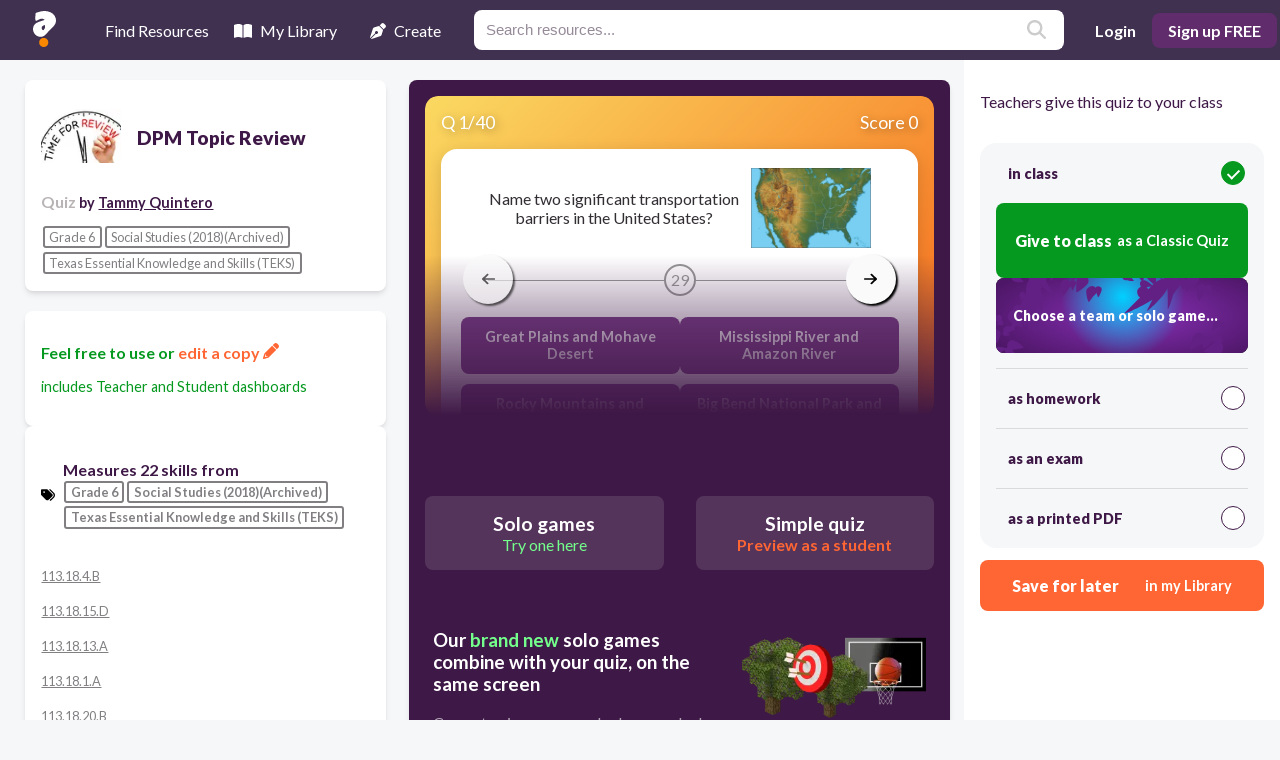

--- FILE ---
content_type: text/html; charset=utf-8
request_url: https://resources.quizalize.com/view/quiz/dpm-topic-review-dcf282cc-b136-408e-9eaf-8e735314ab2f
body_size: 53355
content:
<!DOCTYPE html><html lang="en" class="__className_1dd84e"><head><meta charSet="utf-8"/><meta name="viewport" content="width=device-width, initial-scale=1"/><link rel="preload" as="image" imageSrcSet="/_next/image?url=https%3A%2F%2Fuploads.quizalize.com%2Fb8a89965-b05d-426e-b339-11615aec06f9%2Fquestion%2Facf88370a0fbac68f68b68e3d785fbdd8838dd5c.jpg&amp;w=640&amp;q=75 640w, /_next/image?url=https%3A%2F%2Fuploads.quizalize.com%2Fb8a89965-b05d-426e-b339-11615aec06f9%2Fquestion%2Facf88370a0fbac68f68b68e3d785fbdd8838dd5c.jpg&amp;w=750&amp;q=75 750w, /_next/image?url=https%3A%2F%2Fuploads.quizalize.com%2Fb8a89965-b05d-426e-b339-11615aec06f9%2Fquestion%2Facf88370a0fbac68f68b68e3d785fbdd8838dd5c.jpg&amp;w=828&amp;q=75 828w, /_next/image?url=https%3A%2F%2Fuploads.quizalize.com%2Fb8a89965-b05d-426e-b339-11615aec06f9%2Fquestion%2Facf88370a0fbac68f68b68e3d785fbdd8838dd5c.jpg&amp;w=1080&amp;q=75 1080w, /_next/image?url=https%3A%2F%2Fuploads.quizalize.com%2Fb8a89965-b05d-426e-b339-11615aec06f9%2Fquestion%2Facf88370a0fbac68f68b68e3d785fbdd8838dd5c.jpg&amp;w=1200&amp;q=75 1200w, /_next/image?url=https%3A%2F%2Fuploads.quizalize.com%2Fb8a89965-b05d-426e-b339-11615aec06f9%2Fquestion%2Facf88370a0fbac68f68b68e3d785fbdd8838dd5c.jpg&amp;w=1920&amp;q=75 1920w, /_next/image?url=https%3A%2F%2Fuploads.quizalize.com%2Fb8a89965-b05d-426e-b339-11615aec06f9%2Fquestion%2Facf88370a0fbac68f68b68e3d785fbdd8838dd5c.jpg&amp;w=2048&amp;q=75 2048w, /_next/image?url=https%3A%2F%2Fuploads.quizalize.com%2Fb8a89965-b05d-426e-b339-11615aec06f9%2Fquestion%2Facf88370a0fbac68f68b68e3d785fbdd8838dd5c.jpg&amp;w=3840&amp;q=75 3840w" imageSizes="100vw"/><link rel="preload" as="image" imageSrcSet="/assets/gameLinks/newBanners/small-bearzz-button-slide.svg 640w, /assets/gameLinks/newBanners/small-bearzz-button-slide.svg 750w, /assets/gameLinks/newBanners/small-bearzz-button-slide.svg 828w, /assets/gameLinks/newBanners/small-bearzz-button-slide.svg 1080w, /assets/gameLinks/newBanners/small-bearzz-button-slide.svg 1200w, /assets/gameLinks/newBanners/small-bearzz-button-slide.svg 1920w, /assets/gameLinks/newBanners/small-bearzz-button-slide.svg 2048w, /assets/gameLinks/newBanners/small-bearzz-button-slide.svg 3840w" imageSizes="100vw"/><link rel="stylesheet" href="/_next/static/css/31aa63e2fadb4339.css" data-precedence="next"/><link rel="stylesheet" href="/_next/static/css/7d080c79e7550f96.css" data-precedence="next"/><link rel="stylesheet" href="/_next/static/css/cd5dd4da1417e22e.css" data-precedence="next"/><link rel="preload" as="script" fetchPriority="low" href="/_next/static/chunks/webpack-01224bcb43a61724.js"/><script src="/_next/static/chunks/fd9d1056-55e3e33fb4269bbe.js" async=""></script><script src="/_next/static/chunks/117-04150e400a3d51f7.js" async=""></script><script src="/_next/static/chunks/main-app-33f8010a5d41522d.js" async=""></script><script src="/_next/static/chunks/218-2ba5f04438ccae57.js" async=""></script><script src="/_next/static/chunks/643-3f602cd7fb19a3a2.js" async=""></script><script src="/_next/static/chunks/app/layout-8d3a2a5c88f0ebbc.js" async=""></script><script src="/_next/static/chunks/app/not-found-61091e9b0a746dd1.js" async=""></script><script src="/_next/static/chunks/66-74995fc62cf380ae.js" async=""></script><script src="/_next/static/chunks/122-aa0e9d815641e960.js" async=""></script><script src="/_next/static/chunks/486-d7973199e5f29310.js" async=""></script><script src="/_next/static/chunks/app/view/quiz/%5BcontentSlug%5D/page-c81af514c85e6ea0.js" async=""></script><meta name="theme-color" content="#403151"/><title>DPM Topic Review | Quizalize</title><meta name="description" content="Quiz your students on DPM Topic Review practice problems using our fun classroom quiz game Quizalize and personalize your teaching."/><meta name="author" content="Tammy Quintero"/><meta name="keywords" content="quiz,assessment,test,practice problems,formative assessment,fun,game,classroom,mastery,google classroom,Social Studies (2018)(Archived),Texas Essential Knowledge and Skills (TEKS)"/><link rel="canonical" href="https://resources.quizalize.com/view/quiz/dpm-topic-review-dcf282cc-b136-408e-9eaf-8e735314ab2f"/><meta property="og:title" content="DPM Topic Review | Quizalize"/><meta property="og:description" content="Quiz your students on DPM Topic Review practice problems using our fun classroom quiz game Quizalize and personalize your teaching."/><meta property="og:url" content="https://resources.quizalize.com/view/quiz/dpm-topic-review-dcf282cc-b136-408e-9eaf-8e735314ab2f"/><meta property="og:site_name" content="Quizalize"/><meta property="og:image" content="https://uploads.quizalize.com/b8a89965-b05d-426e-b339-11615aec06f9/quiz/4f1c0162b05174b64f92244cfac05eca6ee9fcde.jpg"/><meta property="og:type" content="website"/><meta name="twitter:card" content="summary_large_image"/><meta name="twitter:site" content="@quizalizeapp"/><meta name="twitter:title" content="DPM Topic Review | Quizalize"/><meta name="twitter:description" content="Quiz your students on DPM Topic Review practice problems using our fun classroom quiz game Quizalize and personalize your teaching."/><meta name="twitter:image" content="https://uploads.quizalize.com/b8a89965-b05d-426e-b339-11615aec06f9/quiz/4f1c0162b05174b64f92244cfac05eca6ee9fcde.jpg"/><meta name="next-size-adjust"/><script src="/_next/static/chunks/polyfills-78c92fac7aa8fdd8.js" noModule=""></script></head><body><div class="Home_container__d256j"><div class="Navbar_wrapper__5LoEn"><header class="Navbar_topNavigation__8PbrP"><div class="Navbar_left__vXg3B"><div class="Navbar_logoContainer__zyNlf"><span style="box-sizing:border-box;display:inline-block;overflow:hidden;width:initial;height:initial;background:none;opacity:1;border:0;margin:0;padding:0;position:relative;max-width:100%"><span style="box-sizing:border-box;display:block;width:initial;height:initial;background:none;opacity:1;border:0;margin:0;padding:0;max-width:100%"><img style="display:block;max-width:100%;width:initial;height:initial;background:none;opacity:1;border:0;margin:0;padding:0" alt="" aria-hidden="true" src="data:image/svg+xml,%3csvg%20xmlns=%27http://www.w3.org/2000/svg%27%20version=%271.1%27%20width=%2723%27%20height=%2736%27/%3e"/></span><img alt="Quizalize logo" src="[data-uri]" decoding="async" data-nimg="intrinsic" style="position:absolute;top:0;left:0;bottom:0;right:0;box-sizing:border-box;padding:0;border:none;margin:auto;display:block;width:0;height:0;min-width:100%;max-width:100%;min-height:100%;max-height:100%"/><noscript><img alt="Quizalize logo" loading="lazy" decoding="async" data-nimg="intrinsic" style="position:absolute;top:0;left:0;bottom:0;right:0;box-sizing:border-box;padding:0;border:none;margin:auto;display:block;width:0;height:0;min-width:100%;max-width:100%;min-height:100%;max-height:100%" srcSet="/assets/quizalizeLogoSmall.svg 1x, /assets/quizalizeLogoSmall.svg 2x" src="/assets/quizalizeLogoSmall.svg"/></noscript></span></div><nav class="Navbar_nav__EEZBj"><ul class="Navbar_links__Jx_vS"><li class="Navbar_linkItem__Z27XI [object Object] " tabindex="0"><div class="Navbar_bottomBorder__ZkFJU"></div><svg xmlns="http://www.w3.org/2000/svg" viewBox="0 0 512 512" class="svgIconWrapper" fill="white"><path d="M128 32h32c17.7 0 32 14.3 32 32V96H96V64c0-17.7 14.3-32 32-32zm64 96V448c0 17.7-14.3 32-32 32H32c-17.7 0-32-14.3-32-32V388.9c0-34.6 9.4-68.6 27.2-98.3C40.9 267.8 49.7 242.4 53 216L60.5 156c2-16 15.6-28 31.8-28H192zm227.8 0c16.1 0 29.8 12 31.8 28L459 216c3.3 26.4 12.1 51.8 25.8 74.6c17.8 29.7 27.2 63.7 27.2 98.3V448c0 17.7-14.3 32-32 32H352c-17.7 0-32-14.3-32-32V128h99.8zM320 64c0-17.7 14.3-32 32-32h32c17.7 0 32 14.3 32 32V96H320V64zm-32 64V288H224V128h64z"></path></svg> <!-- -->Find Resources</li><li class="Navbar_linkItem__Z27XI [object Object] " tabindex="0"><div class="Navbar_bottomBorder__ZkFJU"></div><svg xmlns="http://www.w3.org/2000/svg" class="svgIconWrapper" fill="white" viewBox="0 0 576 512"><path d="M249.6 471.5c10.8 3.8 22.4-4.1 22.4-15.5V78.6c0-4.2-1.6-8.4-5-11C247.4 52 202.4 32 144 32C87.5 32 35.1 48.6 9 59.9c-5.6 2.4-9 8-9 14V454.1c0 11.9 12.8 20.2 24.1 16.5C55.6 460.1 105.5 448 144 448c33.9 0 79 14 105.6 23.5zm76.8 0C353 462 398.1 448 432 448c38.5 0 88.4 12.1 119.9 22.6c11.3 3.8 24.1-4.6 24.1-16.5V73.9c0-6.1-3.4-11.6-9-14C540.9 48.6 488.5 32 432 32c-58.4 0-103.4 20-123 35.6c-3.3 2.6-5 6.8-5 11V456c0 11.4 11.7 19.3 22.4 15.5z"></path></svg> <!-- -->My Library</li><li class="Navbar_linkItem__Z27XI [object Object] " tabindex="0"><div class="Navbar_bottomBorder__ZkFJU"></div><svg xmlns="http://www.w3.org/2000/svg" class="svgIconWrapper" fill="white" viewBox="0 0 512 512"><path d="M368.4 18.3L312.7 74.1 437.9 199.3l55.7-55.7c21.9-21.9 21.9-57.3 0-79.2L447.6 18.3c-21.9-21.9-57.3-21.9-79.2 0zM288 94.6l-9.2 2.8L134.7 140.6c-19.9 6-35.7 21.2-42.3 41L3.8 445.8c-3.8 11.3-1 23.9 7.3 32.4L164.7 324.7c-3-6.3-4.7-13.3-4.7-20.7c0-26.5 21.5-48 48-48s48 21.5 48 48s-21.5 48-48 48c-7.4 0-14.4-1.7-20.7-4.7L33.7 500.9c8.6 8.3 21.1 11.2 32.4 7.3l264.3-88.6c19.7-6.6 35-22.4 41-42.3l43.2-144.1 2.8-9.2L288 94.6z"></path></svg> <!-- -->Create</li></ul></nav><div class="Navbar_search__x_3Mk"><div class="Searchbar_outer__4NUxa"><form class="Searchbar_form__Ds9pc"><label class="Searchbar_label__W_AOp" for="topNav_search_input" aria-label="Resources search"></label><input class="Searchbar_searchInput__hIQQS" id="topNav_search_input" type="text" placeholder="Search resources..." name="topNav_search_input" value=""/><button class="Searchbar_submitButton__TlTc_" type="submit"><svg xmlns="http://www.w3.org/2000/svg" viewBox="0 0 512 512" class="svgIconWrapper" fill="#ccc"><path d="M416 208c0 45.9-14.9 88.3-40 122.7L502.6 457.4c12.5 12.5 12.5 32.8 0 45.3s-32.8 12.5-45.3 0L330.7 376c-34.4 25.2-76.8 40-122.7 40C93.1 416 0 322.9 0 208S93.1 0 208 0S416 93.1 416 208zM208 352c79.5 0 144-64.5 144-144s-64.5-144-144-144S64 128.5 64 208s64.5 144 144 144z"></path></svg></button></form></div></div></div><div class="Navbar_right__Sb1no"><button class="Navbar_mobileSearchButton__aviGb" aria-label="search"><svg xmlns="http://www.w3.org/2000/svg" viewBox="0 0 512 512" class="svgIconWrapper" fill="#ccc"><path d="M416 208c0 45.9-14.9 88.3-40 122.7L502.6 457.4c12.5 12.5 12.5 32.8 0 45.3s-32.8 12.5-45.3 0L330.7 376c-34.4 25.2-76.8 40-122.7 40C93.1 416 0 322.9 0 208S93.1 0 208 0S416 93.1 416 208zM208 352c79.5 0 144-64.5 144-144s-64.5-144-144-144S64 128.5 64 208s64.5 144 144 144z"></path></svg></button><button class="Navbar_logInButton__Fdy84">Login</button><button class="Navbar_signUpButton__GpdK6">Sign up FREE</button></div></header><div class="Navbar_mobileSearchBar__rYbzT "><div class="Searchbar_outer__4NUxa"><form class="Searchbar_form__Ds9pc"><label class="Searchbar_label__W_AOp" for="topNav_mobile_search_input" aria-label="Resources search"></label><input class="Searchbar_searchInput__hIQQS" id="topNav_mobile_search_input" type="text" placeholder="Search resources..." name="topNav_mobile_search_input" value=""/><button class="Searchbar_submitButton__TlTc_" type="submit"><svg xmlns="http://www.w3.org/2000/svg" viewBox="0 0 512 512" class="svgIconWrapper" fill="#ccc"><path d="M416 208c0 45.9-14.9 88.3-40 122.7L502.6 457.4c12.5 12.5 12.5 32.8 0 45.3s-32.8 12.5-45.3 0L330.7 376c-34.4 25.2-76.8 40-122.7 40C93.1 416 0 322.9 0 208S93.1 0 208 0S416 93.1 416 208zM208 352c79.5 0 144-64.5 144-144s-64.5-144-144-144S64 128.5 64 208s64.5 144 144 144z"></path></svg></button></form></div></div></div><main class="Home_main__VkIEL"><!--$--><!--$--><div class="Home_contentDetails__7mfGY"><div class="PreviewCells_previewCell__UORez"><div class="PreviewCells_titleContainer__Cyf5K"><div class="PreviewCells_thumbnail__OSocZ"><img alt="placeholder image to represent content" loading="lazy" width="80" height="80" decoding="async" data-nimg="1" style="color:transparent;border-radius:0.5rem;object-fit:contain" srcSet="/_next/image?url=https%3A%2F%2Fuploads.quizalize.com%2Fb8a89965-b05d-426e-b339-11615aec06f9%2Fquiz%2F4f1c0162b05174b64f92244cfac05eca6ee9fcde.jpg&amp;w=96&amp;q=75 1x, /_next/image?url=https%3A%2F%2Fuploads.quizalize.com%2Fb8a89965-b05d-426e-b339-11615aec06f9%2Fquiz%2F4f1c0162b05174b64f92244cfac05eca6ee9fcde.jpg&amp;w=256&amp;q=75 2x" src="/_next/image?url=https%3A%2F%2Fuploads.quizalize.com%2Fb8a89965-b05d-426e-b339-11615aec06f9%2Fquiz%2F4f1c0162b05174b64f92244cfac05eca6ee9fcde.jpg&amp;w=256&amp;q=75"/></div><h1 class="PreviewCells_title__sK3JU">DPM Topic Review</h1></div><h2 class="PreviewCells_attribution__g71xD"><span class="PreviewCells_smogGray__oFBup">Quiz<!-- --> </span><span class="PreviewCells_body__T5ajH">by<!-- --> <a href="https://app.quizalize.com/resources/results?userId=656dfc49-e3ec-47e3-820f-f2bc12cbf322&amp;page=1"><span class="PreviewCells_underline__nEhWx">Tammy Quintero</span></a></span></h2><a href="https://app.quizalize.com/resources/results?courseId=c04f3386-ebff-4227-b193-156b684baa65"><div class="curriculumTag_tagContainer__bNJtu"><div class="curriculumTag_tag__RomsU"><span>Grade 6</span></div><div class="curriculumTag_tag__RomsU"><span>Social Studies (2018)(Archived)</span></div><div class="curriculumTag_tag__RomsU"><span>Texas Essential Knowledge and Skills (TEKS)</span></div></div></a></div></div><div class="Home_contentInfo__EyNbX"><div class="PreviewCells_previewCell__UORez"><div class="PreviewCells_brandGreen__iOfqY"><p class="PreviewCells_heading__7dHiJ">Feel free to use or<!-- --> <a href="#"><span class="PreviewCells_brandOrange__rcuZr">edit a copy <svg xmlns="http://www.w3.org/2000/svg" class="svgIconWrapper" fill="#ff6633" viewBox="0 0 512 512"><path d="M421.7 220.3l-11.3 11.3-22.6 22.6-205 205c-6.6 6.6-14.8 11.5-23.8 14.1L30.8 511c-8.4 2.5-17.5 .2-23.7-6.1S-1.5 489.7 1 481.2L38.7 353.1c2.6-9 7.5-17.2 14.1-23.8l205-205 22.6-22.6 11.3-11.3 33.9 33.9 62.1 62.1 33.9 33.9zM96 353.9l-9.3 9.3c-.9 .9-1.6 2.1-2 3.4l-25.3 86 86-25.3c1.3-.4 2.5-1.1 3.4-2l9.3-9.3H112c-8.8 0-16-7.2-16-16V353.9zM453.3 19.3l39.4 39.4c25 25 25 65.5 0 90.5l-14.5 14.5-22.6 22.6-11.3 11.3-33.9-33.9-62.1-62.1L314.3 67.7l11.3-11.3 22.6-22.6 14.5-14.5c25-25 65.5-25 90.5 0z"></path></svg></span></a></p><p class="PreviewCells_body__T5ajH">includes Teacher and Student dashboards</p></div></div><div class="PreviewCells_previewCell__UORez"><h3 class="PreviewCells_skillsTag__C4gNN"><svg xmlns="http://www.w3.org/2000/svg" class="svgIconWrapper PreviewCells_tagIcon__hfK3P" viewBox="0 0 512 512"><path d="M345 39.1L472.8 168.4c52.4 53 52.4 138.2 0 191.2L360.8 472.9c-9.3 9.4-24.5 9.5-33.9 .2s-9.5-24.5-.2-33.9L438.6 325.9c33.9-34.3 33.9-89.4 0-123.7L310.9 72.9c-9.3-9.4-9.2-24.6 .2-33.9s24.6-9.2 33.9 .2zM0 229.5V80C0 53.5 21.5 32 48 32H197.5c17 0 33.3 6.7 45.3 18.7l168 168c25 25 25 65.5 0 90.5L277.3 442.7c-25 25-65.5 25-90.5 0l-168-168C6.7 262.7 0 246.5 0 229.5zM144 144c0-17.7-14.3-32-32-32s-32 14.3-32 32s14.3 32 32 32s32-14.3 32-32z"></path></svg><div><div class="PreviewCells_heading__7dHiJ">Measures <!-- -->22<!-- --> skill<!-- -->s<!-- --> from</div><div><a href="https://app.quizalize.com/resources/results?courseId=c04f3386-ebff-4227-b193-156b684baa65"><div class="curriculumTag_tagContainer__bNJtu"><div class="curriculumTag_tag__RomsU"><span>Grade 6</span></div><div class="curriculumTag_tag__RomsU"><span>Social Studies (2018)(Archived)</span></div><div class="curriculumTag_tag__RomsU"><span>Texas Essential Knowledge and Skills (TEKS)</span></div></div></a></div></div></h3><div><div class="PreviewCells_skill__7zY19"><div><a href="https://app.quizalize.com/resources/results?skillId=177e2be2-93d6-4bf1-bdc1-382c4afa3a5a&amp;page=1"><span class="PreviewCells_tiny__SIuz1 PreviewCells_brandMobster__0UaCB PreviewCells_underline__nEhWx">113.18.4.B </span></a></div><div><span class="body"></span></div></div><div class="PreviewCells_skill__7zY19"><div><a href="https://app.quizalize.com/resources/results?skillId=0b7df213-cf5a-4771-bac9-0ea477b9f261&amp;page=1"><span class="PreviewCells_tiny__SIuz1 PreviewCells_brandMobster__0UaCB PreviewCells_underline__nEhWx">113.18.15.D </span></a></div><div><span class="body"></span></div></div><div class="PreviewCells_skill__7zY19"><div><a href="https://app.quizalize.com/resources/results?skillId=22cb7ba3-0937-496a-b708-309194a3776a&amp;page=1"><span class="PreviewCells_tiny__SIuz1 PreviewCells_brandMobster__0UaCB PreviewCells_underline__nEhWx">113.18.13.A </span></a></div><div><span class="body"></span></div></div><div class="PreviewCells_skill__7zY19"><div><a href="https://app.quizalize.com/resources/results?skillId=f2eaa246-182a-4477-b701-2c111aab4283&amp;page=1"><span class="PreviewCells_tiny__SIuz1 PreviewCells_brandMobster__0UaCB PreviewCells_underline__nEhWx">113.18.1.A </span></a></div><div><span class="body"></span></div></div><div class="PreviewCells_skill__7zY19"><div><a href="https://app.quizalize.com/resources/results?skillId=84a098b4-8321-4246-a767-4d98e861fc39&amp;page=1"><span class="PreviewCells_tiny__SIuz1 PreviewCells_brandMobster__0UaCB PreviewCells_underline__nEhWx">113.18.20.B </span></a></div><div><span class="body"></span></div></div><div class="PreviewCells_skill__7zY19"><div><a href="https://app.quizalize.com/resources/results?skillId=c43ec726-5445-4697-8603-bab416498c92&amp;page=1"><span class="PreviewCells_tiny__SIuz1 PreviewCells_brandMobster__0UaCB PreviewCells_underline__nEhWx">113.18.5 </span></a></div><div><span class="body"></span></div></div><div class="PreviewCells_skill__7zY19"><div><a href="https://app.quizalize.com/resources/results?skillId=cb6dda1d-b72f-47be-acec-b0a67851596d&amp;page=1"><span class="PreviewCells_tiny__SIuz1 PreviewCells_brandMobster__0UaCB PreviewCells_underline__nEhWx">113.18.7.B </span></a></div><div><span class="body"></span></div></div><div class="PreviewCells_skill__7zY19"><div><a href="https://app.quizalize.com/resources/results?skillId=8bce9746-fd05-424e-98a9-c9b991248eb4&amp;page=1"><span class="PreviewCells_tiny__SIuz1 PreviewCells_brandMobster__0UaCB PreviewCells_underline__nEhWx">113.18.20.C </span></a></div><div><span class="body"></span></div></div><div class="PreviewCells_skill__7zY19"><div><a href="https://app.quizalize.com/resources/results?skillId=85a8799b-27e1-41fd-bf6d-b63768b502b3&amp;page=1"><span class="PreviewCells_tiny__SIuz1 PreviewCells_brandMobster__0UaCB PreviewCells_underline__nEhWx">113.18.20.A </span></a></div><div><span class="body"></span></div></div><div class="PreviewCells_skill__7zY19"><div><a href="https://app.quizalize.com/resources/results?skillId=12fe4a6f-820b-4d87-a3b3-93d767c04aeb&amp;page=1"><span class="PreviewCells_tiny__SIuz1 PreviewCells_brandMobster__0UaCB PreviewCells_underline__nEhWx">113.18.6.C </span></a></div><div><span class="body"></span></div></div><div class="PreviewCells_skill__7zY19"><div><a href="https://app.quizalize.com/resources/results?skillId=f81ce289-d583-448b-b68d-666ac59dc8c0&amp;page=1"><span class="PreviewCells_tiny__SIuz1 PreviewCells_brandMobster__0UaCB PreviewCells_underline__nEhWx">113.18.4 </span></a></div><div><span class="body"></span></div></div><div class="PreviewCells_skill__7zY19"><div><a href="https://app.quizalize.com/resources/results?skillId=582fec86-065b-4ad7-a80a-f50e705f6784&amp;page=1"><span class="PreviewCells_tiny__SIuz1 PreviewCells_brandMobster__0UaCB PreviewCells_underline__nEhWx">113.18.2.A </span></a></div><div><span class="body"></span></div></div><div class="PreviewCells_skill__7zY19"><div><a href="https://app.quizalize.com/resources/results?skillId=6819717d-7dd9-4bb7-b4ca-f20ad462fbc1&amp;page=1"><span class="PreviewCells_tiny__SIuz1 PreviewCells_brandMobster__0UaCB PreviewCells_underline__nEhWx">113.18.13.B </span></a></div><div><span class="body"></span></div></div><div class="PreviewCells_skill__7zY19"><div><a href="https://app.quizalize.com/resources/results?skillId=cd5b9181-ec19-45cf-8942-396306fc4e10&amp;page=1"><span class="PreviewCells_tiny__SIuz1 PreviewCells_brandMobster__0UaCB PreviewCells_underline__nEhWx">113.18.2 </span></a></div><div><span class="body"></span></div></div><div class="PreviewCells_skill__7zY19"><div><a href="https://app.quizalize.com/resources/results?skillId=cf6bc3d2-80c3-4923-a4ac-b7e9a822323a&amp;page=1"><span class="PreviewCells_tiny__SIuz1 PreviewCells_brandMobster__0UaCB PreviewCells_underline__nEhWx">113.18.10.A </span></a></div><div><span class="body"></span></div></div><div class="PreviewCells_skill__7zY19"><div><a href="https://app.quizalize.com/resources/results?skillId=115be1e2-4894-4a2c-80f3-d57c7fce7424&amp;page=1"><span class="PreviewCells_tiny__SIuz1 PreviewCells_brandMobster__0UaCB PreviewCells_underline__nEhWx">113.18.8 </span></a></div><div><span class="body"></span></div></div><div class="PreviewCells_skill__7zY19"><div><a href="https://app.quizalize.com/resources/results?skillId=e1d7b2cc-21f8-4b46-b5ae-072c76898583&amp;page=1"><span class="PreviewCells_tiny__SIuz1 PreviewCells_brandMobster__0UaCB PreviewCells_underline__nEhWx">113.18.13.D </span></a></div><div><span class="body"></span></div></div><div class="PreviewCells_skill__7zY19"><div><a href="https://app.quizalize.com/resources/results?skillId=d904412d-0aa5-4dc6-b3ab-72a1bc80dc92&amp;page=1"><span class="PreviewCells_tiny__SIuz1 PreviewCells_brandMobster__0UaCB PreviewCells_underline__nEhWx">113.18.18.A </span></a></div><div><span class="body"></span></div></div><div class="PreviewCells_skill__7zY19"><div><a href="https://app.quizalize.com/resources/results?skillId=7a9d0dd1-8091-4caa-a8a9-3a6ef324d8db&amp;page=1"><span class="PreviewCells_tiny__SIuz1 PreviewCells_brandMobster__0UaCB PreviewCells_underline__nEhWx">113.18.5.C </span></a></div><div><span class="body"></span></div></div><div class="PreviewCells_skill__7zY19"><div><a href="https://app.quizalize.com/resources/results?skillId=43077444-bab2-4dab-b77c-9085f8d342ed&amp;page=1"><span class="PreviewCells_tiny__SIuz1 PreviewCells_brandMobster__0UaCB PreviewCells_underline__nEhWx">113.18.18 </span></a></div><div><span class="body"></span></div></div><div class="PreviewCells_skill__7zY19"><div><a href="https://app.quizalize.com/resources/results?skillId=b93549a7-ba71-4120-9e2a-9726e9a831f2&amp;page=1"><span class="PreviewCells_tiny__SIuz1 PreviewCells_brandMobster__0UaCB PreviewCells_underline__nEhWx">113.18.9 </span></a></div><div><span class="body"></span></div></div><div class="PreviewCells_skill__7zY19"><div><a href="https://app.quizalize.com/resources/results?skillId=da39ec6c-b875-4ef3-885e-d3bc49f7b931&amp;page=1"><span class="PreviewCells_tiny__SIuz1 PreviewCells_brandMobster__0UaCB PreviewCells_underline__nEhWx">113.18.19.B </span></a></div><div><span class="body"></span></div></div><p class="PreviewCells_tiny__SIuz1 PreviewCells_brandGreen__iOfqY">Track each student&#x27;s skills and progress in your Mastery dashboards</p></div></div><div class="PreviewMoreOptions_previewCellLeft__HKZJ0"><div class="PreviewMoreOptions_heading__CloJq">With a <span class="PreviewMoreOptions_brandGreen__3_FJ0">free</span> account, teachers can</div><ul class="PreviewMoreOptions_body__7SmPI"><li>edit the questions</li><li>save a copy for later</li><li>start a class game</li><li>automatically assign follow-up activities based on students’ scores</li><li>assign as homework</li><li>share a link with colleagues</li><li>print as a bubble sheet</li></ul><button class="PreviewMoreOptions_button__lUznJ">Improve student outcomes for free!</button></div></div><!--/$--><div class="Home_content__tkQPU"><div class="QuizViewerContainer_wrapper__x4qOv"><div class="Home_quizPlayerWrapper__RwcXN"><!--$--><div class="quizViewer_container___ytWU"><div class="carousel-root embla__container"><div class="carousel carousel-slider" style="width:100%"><button type="button" aria-label="previous slide / item" class="control-arrow control-prev control-disabled"></button><div class="slider-wrapper axis-horizontal"><ul class="slider animated" style="-webkit-transform:translate3d(0,0,0);-ms-transform:translate3d(0,0,0);-o-transform:translate3d(0,0,0);transform:translate3d(0,0,0);-webkit-transition-duration:350ms;-moz-transition-duration:350ms;-o-transition-duration:350ms;transition-duration:350ms;-ms-transition-duration:350ms"><li class="slide selected previous"><div class="quizViewerItem_previewQuestion__dHPdG embla__slide"><div class="quizViewerItem_previewQuestionHeader__NcR2M"><div>Q <!-- -->1<!-- -->/<!-- -->40</div><div>Score 0</div></div><div class="quizViewerItem_previewQuestionContainer__TFHfy"><div class=""><div class="quizViewerItem_pQImgContainer__bpnnX"><div class="quizViewerItem_pQQuestion__qrvKk">Name two significant transportation barriers in the United States?</div><div class="quizViewerItem_pQImage__CRSEz"><span style="box-sizing:border-box;display:block;overflow:hidden;width:initial;height:initial;background:none;opacity:1;border:0;margin:0;padding:0;position:absolute;top:0;left:0;bottom:0;right:0"><img alt="Question Image" sizes="100vw" srcSet="/_next/image?url=https%3A%2F%2Fuploads.quizalize.com%2Fb8a89965-b05d-426e-b339-11615aec06f9%2Fquestion%2Facf88370a0fbac68f68b68e3d785fbdd8838dd5c.jpg&amp;w=640&amp;q=75 640w, /_next/image?url=https%3A%2F%2Fuploads.quizalize.com%2Fb8a89965-b05d-426e-b339-11615aec06f9%2Fquestion%2Facf88370a0fbac68f68b68e3d785fbdd8838dd5c.jpg&amp;w=750&amp;q=75 750w, /_next/image?url=https%3A%2F%2Fuploads.quizalize.com%2Fb8a89965-b05d-426e-b339-11615aec06f9%2Fquestion%2Facf88370a0fbac68f68b68e3d785fbdd8838dd5c.jpg&amp;w=828&amp;q=75 828w, /_next/image?url=https%3A%2F%2Fuploads.quizalize.com%2Fb8a89965-b05d-426e-b339-11615aec06f9%2Fquestion%2Facf88370a0fbac68f68b68e3d785fbdd8838dd5c.jpg&amp;w=1080&amp;q=75 1080w, /_next/image?url=https%3A%2F%2Fuploads.quizalize.com%2Fb8a89965-b05d-426e-b339-11615aec06f9%2Fquestion%2Facf88370a0fbac68f68b68e3d785fbdd8838dd5c.jpg&amp;w=1200&amp;q=75 1200w, /_next/image?url=https%3A%2F%2Fuploads.quizalize.com%2Fb8a89965-b05d-426e-b339-11615aec06f9%2Fquestion%2Facf88370a0fbac68f68b68e3d785fbdd8838dd5c.jpg&amp;w=1920&amp;q=75 1920w, /_next/image?url=https%3A%2F%2Fuploads.quizalize.com%2Fb8a89965-b05d-426e-b339-11615aec06f9%2Fquestion%2Facf88370a0fbac68f68b68e3d785fbdd8838dd5c.jpg&amp;w=2048&amp;q=75 2048w, /_next/image?url=https%3A%2F%2Fuploads.quizalize.com%2Fb8a89965-b05d-426e-b339-11615aec06f9%2Fquestion%2Facf88370a0fbac68f68b68e3d785fbdd8838dd5c.jpg&amp;w=3840&amp;q=75 3840w" src="/_next/image?url=https%3A%2F%2Fuploads.quizalize.com%2Fb8a89965-b05d-426e-b339-11615aec06f9%2Fquestion%2Facf88370a0fbac68f68b68e3d785fbdd8838dd5c.jpg&amp;w=3840&amp;q=75" decoding="async" data-nimg="fill" style="position:absolute;top:0;left:0;bottom:0;right:0;box-sizing:border-box;padding:0;border:none;margin:auto;display:block;width:0;height:0;min-width:100%;max-width:100%;min-height:100%;max-height:100%;object-fit:contain"/></span></div></div><div class="quizViewerItem_countdownStyles__sQtMv"><div class="quizViewerItem_countdownLine__WRiv1"></div><div class="quizViewerItem_countdownNumber__GzIuy">29</div><div class="quizViewerItem_countdownLine__WRiv1"></div></div><div class="quizViewerItem_pQAnswerContainer__zmUgr"><div class="quizViewerAnswer_quizViewerAnswer__nxv_u">Great Plains and  Mohave Desert</div><div class="quizViewerAnswer_quizViewerAnswer__nxv_u">Mississippi River and Amazon River </div><div class="quizViewerAnswer_quizViewerAnswer__nxv_u">Rocky Mountains and Appalachian Mountains</div><div class="quizViewerAnswer_quizViewerAnswer__nxv_u">Big Bend National Park and Yosemite National Park</div></div></div></div></div></li></ul></div><button type="button" aria-label="next slide / item" class="control-arrow control-next control-disabled"></button></div></div><button class="quizViewer_navArrow__aDO74 quizViewer_navArrowLeft___lslP" disabled="" aria-label="arrow left"><svg xmlns="http://www.w3.org/2000/svg" viewBox="0 0 448 512" class="svgIconWrapper" fill="#000"><path d="M9.4 233.4c-12.5 12.5-12.5 32.8 0 45.3l160 160c12.5 12.5 32.8 12.5 45.3 0s12.5-32.8 0-45.3L109.2 288 416 288c17.7 0 32-14.3 32-32s-14.3-32-32-32l-306.7 0L214.6 118.6c12.5-12.5 12.5-32.8 0-45.3s-32.8-12.5-45.3 0l-160 160z"></path></svg></button><button class="quizViewer_navArrow__aDO74 quizViewer_navArrowRight__Nh3CN" aria-label="arrow right"><svg xmlns="http://www.w3.org/2000/svg" viewBox="0 0 448 512" class="svgIconWrapper" fill="#000"><path d="M438.6 278.6c12.5-12.5 12.5-32.8 0-45.3l-160-160c-12.5-12.5-32.8-12.5-45.3 0s-12.5 32.8 0 45.3L338.8 224 32 224c-17.7 0-32 14.3-32 32s14.3 32 32 32l306.7 0L233.4 393.4c-12.5 12.5-12.5 32.8 0 45.3s32.8 12.5 45.3 0l160-160z"></path></svg></button></div><!--/$--></div><div class="ctaButtons_wrapper__r2ncW"><button class="ctaButtons_rscButton__y4C2m ctaButtons_special__lG4_d"><span class="ctaButtons_head__GEXMA">Solo games</span><span class="ctaButtons_subhead__GbQCp">Try one here</span></button><button class="ctaButtons_rscButton__y4C2m ctaButtons_secondary__tI4XC"><span class="ctaButtons_head__GEXMA">Simple quiz</span><span class="ctaButtons_subhead__GbQCp">Preview as a student</span></button></div><div class="ctaButtons_wrapper__r2ncW"><button class="ctaButtons_rscButton__y4C2m ctaButtons_tertiary__g_Y_6"><span class="ctaButtons_head__GEXMA">Edit a copy</span><span class="ctaButtons_subhead__GbQCp">to suit your class</span></button></div><div class="QuizViewerContainer_soloPromo__GVuFQ"><div class="QuizViewerContainer_upper____K7H"><div class="QuizViewerContainer_copy___lLOP"><h3>Our <b>brand new</b> solo games combine with your quiz, on the same screen</h3><p>Correct quiz answers unlock more play!</p></div><div style="position:relative"><span style="box-sizing:border-box;display:inline-block;overflow:hidden;width:initial;height:initial;background:none;opacity:1;border:0;margin:0;padding:0;position:relative;max-width:100%"><span style="box-sizing:border-box;display:block;width:initial;height:initial;background:none;opacity:1;border:0;margin:0;padding:0;max-width:100%"><img style="display:block;max-width:100%;width:initial;height:initial;background:none;opacity:1;border:0;margin:0;padding:0" alt="" aria-hidden="true" src="data:image/svg+xml,%3csvg%20xmlns=%27http://www.w3.org/2000/svg%27%20version=%271.1%27%20width=%27260%27%20height=%27114%27/%3e"/></span><img alt="New Quizalize solo game modes" src="[data-uri]" decoding="async" data-nimg="intrinsic" style="position:absolute;top:0;left:0;bottom:0;right:0;box-sizing:border-box;padding:0;border:none;margin:auto;display:block;width:0;height:0;min-width:100%;max-width:100%;min-height:100%;max-height:100%"/><noscript><img alt="New Quizalize solo game modes" loading="lazy" decoding="async" data-nimg="intrinsic" style="position:absolute;top:0;left:0;bottom:0;right:0;box-sizing:border-box;padding:0;border:none;margin:auto;display:block;width:0;height:0;min-width:100%;max-width:100%;min-height:100%;max-height:100%" srcSet="/_next/image?url=%2Fassets%2Fsolo-games-promo.png&amp;w=384&amp;q=75 1x, /_next/image?url=%2Fassets%2Fsolo-games-promo.png&amp;w=640&amp;q=75 2x" src="/_next/image?url=%2Fassets%2Fsolo-games-promo.png&amp;w=640&amp;q=75"/></noscript></span></div></div><a href="https://games.quizalize.com/" target="_blank" rel="noreferrer"><button class="QuizViewerContainer_promoButton__FypAl">Teachers, explore our <b>epic whole class team games</b> here</button></a></div></div><div class="Home_questionListWrapper__WmiDD"><!--$--><div class="questionList_header__Xcpw6"><span>40<!-- --> questions</span><div class="questionList_toggle__Ve0ix "><svg xmlns="http://www.w3.org/2000/svg" viewBox="0 0 576 512" class="svgIconWrapper" style="margin-right:8px" fill="#552963"><path d="M288 32c-80.8 0-145.5 36.8-192.6 80.6C48.6 156 17.3 208 2.5 243.7c-3.3 7.9-3.3 16.7 0 24.6C17.3 304 48.6 356 95.4 399.4C142.5 443.2 207.2 480 288 480s145.5-36.8 192.6-80.6c46.8-43.5 78.1-95.4 93-131.1c3.3-7.9 3.3-16.7 0-24.6c-14.9-35.7-46.2-87.7-93-131.1C433.5 68.8 368.8 32 288 32zM432 256c0 79.5-64.5 144-144 144s-144-64.5-144-144s64.5-144 144-144s144 64.5 144 144zM288 192c0 35.3-28.7 64-64 64c-11.5 0-22.3-3-31.6-8.4c-.2 2.8-.4 5.5-.4 8.4c0 53 43 96 96 96s96-43 96-96s-43-96-96-96c-2.8 0-5.6 .1-8.4 .4c5.3 9.3 8.4 20.1 8.4 31.6z"></path></svg>Show<!-- --> answers</div></div><ul class="questionList_list__dXuvo"><li class="questionListItem_wrapper__maI0t"><div class="questionListItem_block__ru237 questionListItem_questionBlock__QYwRu undefined "><span class="questionListItem_label__9AeXt"><span>Q</span>1</span><div class="questionListItem_questionContent__eXUIx"><div class="questionListItem_questionCopy__uo_Iy">Name two significant transportation barriers in the United States?</div><div class="questionListItem_questionImage__KmrkM"><span style="box-sizing:border-box;display:block;overflow:hidden;width:initial;height:initial;background:none;opacity:1;border:0;margin:0;padding:0;position:absolute;top:0;left:0;bottom:0;right:0"><img alt="Question Image" sizes="100vw" srcSet="/_next/image?url=https%3A%2F%2Fuploads.quizalize.com%2Fb8a89965-b05d-426e-b339-11615aec06f9%2Fquestion%2Facf88370a0fbac68f68b68e3d785fbdd8838dd5c.jpg&amp;w=640&amp;q=75 640w, /_next/image?url=https%3A%2F%2Fuploads.quizalize.com%2Fb8a89965-b05d-426e-b339-11615aec06f9%2Fquestion%2Facf88370a0fbac68f68b68e3d785fbdd8838dd5c.jpg&amp;w=750&amp;q=75 750w, /_next/image?url=https%3A%2F%2Fuploads.quizalize.com%2Fb8a89965-b05d-426e-b339-11615aec06f9%2Fquestion%2Facf88370a0fbac68f68b68e3d785fbdd8838dd5c.jpg&amp;w=828&amp;q=75 828w, /_next/image?url=https%3A%2F%2Fuploads.quizalize.com%2Fb8a89965-b05d-426e-b339-11615aec06f9%2Fquestion%2Facf88370a0fbac68f68b68e3d785fbdd8838dd5c.jpg&amp;w=1080&amp;q=75 1080w, /_next/image?url=https%3A%2F%2Fuploads.quizalize.com%2Fb8a89965-b05d-426e-b339-11615aec06f9%2Fquestion%2Facf88370a0fbac68f68b68e3d785fbdd8838dd5c.jpg&amp;w=1200&amp;q=75 1200w, /_next/image?url=https%3A%2F%2Fuploads.quizalize.com%2Fb8a89965-b05d-426e-b339-11615aec06f9%2Fquestion%2Facf88370a0fbac68f68b68e3d785fbdd8838dd5c.jpg&amp;w=1920&amp;q=75 1920w, /_next/image?url=https%3A%2F%2Fuploads.quizalize.com%2Fb8a89965-b05d-426e-b339-11615aec06f9%2Fquestion%2Facf88370a0fbac68f68b68e3d785fbdd8838dd5c.jpg&amp;w=2048&amp;q=75 2048w, /_next/image?url=https%3A%2F%2Fuploads.quizalize.com%2Fb8a89965-b05d-426e-b339-11615aec06f9%2Fquestion%2Facf88370a0fbac68f68b68e3d785fbdd8838dd5c.jpg&amp;w=3840&amp;q=75 3840w" src="/_next/image?url=https%3A%2F%2Fuploads.quizalize.com%2Fb8a89965-b05d-426e-b339-11615aec06f9%2Fquestion%2Facf88370a0fbac68f68b68e3d785fbdd8838dd5c.jpg&amp;w=3840&amp;q=75" decoding="async" data-nimg="fill" style="position:absolute;top:0;left:0;bottom:0;right:0;box-sizing:border-box;padding:0;border:none;margin:auto;display:block;width:0;height:0;min-width:100%;max-width:100%;min-height:100%;max-height:100%;object-fit:contain"/></span></div></div></div><div class="questionListItem_answersWrapper__GdMqO "><div class="answers_block__tFiP_">Great Plains and  Mohave Desert</div><div class="answers_block__tFiP_">Mississippi River and Amazon River </div><div class="answers_block__tFiP_">Rocky Mountains and Appalachian Mountains</div><div class="answers_block__tFiP_">Big Bend National Park and Yosemite National Park</div></div><div class="questionItemControls_wrapper__nT4Ut"><div class="questionItemControls_inner__tI__N"><div class="questionItemControls_icon__igCiy questionItemControls_sorting__hJGAL"><svg xmlns="http://www.w3.org/2000/svg" class="svgIconWrapper questionItemControls_controlIcon__vXMco" viewBox="0 0 512 512"><path d="M232 120C232 106.7 242.7 96 256 96C269.3 96 280 106.7 280 120V243.2L365.3 300C376.3 307.4 379.3 322.3 371.1 333.3C364.6 344.3 349.7 347.3 338.7 339.1L242.7 275.1C236 271.5 232 264 232 255.1L232 120zM256 0C397.4 0 512 114.6 512 256C512 397.4 397.4 512 256 512C114.6 512 0 397.4 0 256C0 114.6 114.6 0 256 0zM48 256C48 370.9 141.1 464 256 464C370.9 464 464 370.9 464 256C464 141.1 370.9 48 256 48C141.1 48 48 141.1 48 256z"></path></svg>30<!-- -->s</div><div class="questionItemControls_icon__igCiy questionItemControls_tagging__fDIgE"><svg xmlns="http://www.w3.org/2000/svg" class="svgIconWrapper questionItemControls_controlIcon__vXMco" viewBox="0 0 448 512"><path d="M0 80V229.5c0 17 6.7 33.3 18.7 45.3l176 176c25 25 65.5 25 90.5 0L418.7 317.3c25-25 25-65.5 0-90.5l-176-176c-12-12-28.3-18.7-45.3-18.7H48C21.5 32 0 53.5 0 80zm112 96c-17.7 0-32-14.3-32-32s14.3-32 32-32s32 14.3 32 32s-14.3 32-32 32z"></path></svg>113.18.4.B </div></div></div></li><li class="questionListItem_wrapper__maI0t"><div class="questionListItem_block__ru237 questionListItem_questionBlock__QYwRu undefined "><span class="questionListItem_label__9AeXt"><span>Q</span>2</span><div class="questionListItem_questionContent__eXUIx"><div class="questionListItem_questionCopy__uo_Iy">How does geography impact economic activities?</div><div class="questionListItem_questionImage__KmrkM"><span style="box-sizing:border-box;display:block;overflow:hidden;width:initial;height:initial;background:none;opacity:1;border:0;margin:0;padding:0;position:absolute;top:0;left:0;bottom:0;right:0"><img alt="Question Image" src="[data-uri]" decoding="async" data-nimg="fill" style="position:absolute;top:0;left:0;bottom:0;right:0;box-sizing:border-box;padding:0;border:none;margin:auto;display:block;width:0;height:0;min-width:100%;max-width:100%;min-height:100%;max-height:100%;object-fit:contain"/><noscript><img alt="Question Image" loading="lazy" decoding="async" data-nimg="fill" style="position:absolute;top:0;left:0;bottom:0;right:0;box-sizing:border-box;padding:0;border:none;margin:auto;display:block;width:0;height:0;min-width:100%;max-width:100%;min-height:100%;max-height:100%;object-fit:contain" sizes="100vw" srcSet="/_next/image?url=https%3A%2F%2Fuploads.quizalize.com%2Fb8a89965-b05d-426e-b339-11615aec06f9%2Fquestion%2F046b48410cd1a302ce2a00c0c7e7ef366c347155.jpg&amp;w=640&amp;q=75 640w, /_next/image?url=https%3A%2F%2Fuploads.quizalize.com%2Fb8a89965-b05d-426e-b339-11615aec06f9%2Fquestion%2F046b48410cd1a302ce2a00c0c7e7ef366c347155.jpg&amp;w=750&amp;q=75 750w, /_next/image?url=https%3A%2F%2Fuploads.quizalize.com%2Fb8a89965-b05d-426e-b339-11615aec06f9%2Fquestion%2F046b48410cd1a302ce2a00c0c7e7ef366c347155.jpg&amp;w=828&amp;q=75 828w, /_next/image?url=https%3A%2F%2Fuploads.quizalize.com%2Fb8a89965-b05d-426e-b339-11615aec06f9%2Fquestion%2F046b48410cd1a302ce2a00c0c7e7ef366c347155.jpg&amp;w=1080&amp;q=75 1080w, /_next/image?url=https%3A%2F%2Fuploads.quizalize.com%2Fb8a89965-b05d-426e-b339-11615aec06f9%2Fquestion%2F046b48410cd1a302ce2a00c0c7e7ef366c347155.jpg&amp;w=1200&amp;q=75 1200w, /_next/image?url=https%3A%2F%2Fuploads.quizalize.com%2Fb8a89965-b05d-426e-b339-11615aec06f9%2Fquestion%2F046b48410cd1a302ce2a00c0c7e7ef366c347155.jpg&amp;w=1920&amp;q=75 1920w, /_next/image?url=https%3A%2F%2Fuploads.quizalize.com%2Fb8a89965-b05d-426e-b339-11615aec06f9%2Fquestion%2F046b48410cd1a302ce2a00c0c7e7ef366c347155.jpg&amp;w=2048&amp;q=75 2048w, /_next/image?url=https%3A%2F%2Fuploads.quizalize.com%2Fb8a89965-b05d-426e-b339-11615aec06f9%2Fquestion%2F046b48410cd1a302ce2a00c0c7e7ef366c347155.jpg&amp;w=3840&amp;q=75 3840w" src="/_next/image?url=https%3A%2F%2Fuploads.quizalize.com%2Fb8a89965-b05d-426e-b339-11615aec06f9%2Fquestion%2F046b48410cd1a302ce2a00c0c7e7ef366c347155.jpg&amp;w=3840&amp;q=75"/></noscript></span></div></div></div><div class="questionListItem_answersWrapper__GdMqO "><div class="answers_block__tFiP_">geography determines GDP</div><div class="answers_block__tFiP_">geography determines standard of living </div><div class="answers_block__tFiP_">geography determines  how long people live </div><div class="answers_block__tFiP_">geography determines some types of occupations</div></div><div class="questionItemControls_wrapper__nT4Ut"><div class="questionItemControls_inner__tI__N"><div class="questionItemControls_icon__igCiy questionItemControls_sorting__hJGAL"><svg xmlns="http://www.w3.org/2000/svg" class="svgIconWrapper questionItemControls_controlIcon__vXMco" viewBox="0 0 512 512"><path d="M232 120C232 106.7 242.7 96 256 96C269.3 96 280 106.7 280 120V243.2L365.3 300C376.3 307.4 379.3 322.3 371.1 333.3C364.6 344.3 349.7 347.3 338.7 339.1L242.7 275.1C236 271.5 232 264 232 255.1L232 120zM256 0C397.4 0 512 114.6 512 256C512 397.4 397.4 512 256 512C114.6 512 0 397.4 0 256C0 114.6 114.6 0 256 0zM48 256C48 370.9 141.1 464 256 464C370.9 464 464 370.9 464 256C464 141.1 370.9 48 256 48C141.1 48 48 141.1 48 256z"></path></svg>30<!-- -->s</div><div class="questionItemControls_icon__igCiy questionItemControls_tagging__fDIgE"><svg xmlns="http://www.w3.org/2000/svg" class="svgIconWrapper questionItemControls_controlIcon__vXMco" viewBox="0 0 448 512"><path d="M0 80V229.5c0 17 6.7 33.3 18.7 45.3l176 176c25 25 65.5 25 90.5 0L418.7 317.3c25-25 25-65.5 0-90.5l-176-176c-12-12-28.3-18.7-45.3-18.7H48C21.5 32 0 53.5 0 80zm112 96c-17.7 0-32-14.3-32-32s14.3-32 32-32s32 14.3 32 32s-14.3 32-32 32z"></path></svg>113.18.4.B </div></div></div></li><li class="questionListItem_wrapper__maI0t"><div class="questionListItem_block__ru237 questionListItem_questionBlock__QYwRu undefined "><span class="questionListItem_label__9AeXt"><span>Q</span>3</span><div class="questionListItem_questionContent__eXUIx"><div class="questionListItem_questionCopy__uo_Iy">The best definition of cultural diffusion is</div><div class="questionListItem_questionImage__KmrkM"><span style="box-sizing:border-box;display:block;overflow:hidden;width:initial;height:initial;background:none;opacity:1;border:0;margin:0;padding:0;position:absolute;top:0;left:0;bottom:0;right:0"><img alt="Question Image" src="[data-uri]" decoding="async" data-nimg="fill" style="position:absolute;top:0;left:0;bottom:0;right:0;box-sizing:border-box;padding:0;border:none;margin:auto;display:block;width:0;height:0;min-width:100%;max-width:100%;min-height:100%;max-height:100%;object-fit:contain"/><noscript><img alt="Question Image" loading="lazy" decoding="async" data-nimg="fill" style="position:absolute;top:0;left:0;bottom:0;right:0;box-sizing:border-box;padding:0;border:none;margin:auto;display:block;width:0;height:0;min-width:100%;max-width:100%;min-height:100%;max-height:100%;object-fit:contain" sizes="100vw" srcSet="/_next/image?url=https%3A%2F%2Fuploads.quizalize.com%2Fb8a89965-b05d-426e-b339-11615aec06f9%2Fquestion%2F31d21b377adf56dd4c7767aa216f04f28d0c9b66.jpg&amp;w=640&amp;q=75 640w, /_next/image?url=https%3A%2F%2Fuploads.quizalize.com%2Fb8a89965-b05d-426e-b339-11615aec06f9%2Fquestion%2F31d21b377adf56dd4c7767aa216f04f28d0c9b66.jpg&amp;w=750&amp;q=75 750w, /_next/image?url=https%3A%2F%2Fuploads.quizalize.com%2Fb8a89965-b05d-426e-b339-11615aec06f9%2Fquestion%2F31d21b377adf56dd4c7767aa216f04f28d0c9b66.jpg&amp;w=828&amp;q=75 828w, /_next/image?url=https%3A%2F%2Fuploads.quizalize.com%2Fb8a89965-b05d-426e-b339-11615aec06f9%2Fquestion%2F31d21b377adf56dd4c7767aa216f04f28d0c9b66.jpg&amp;w=1080&amp;q=75 1080w, /_next/image?url=https%3A%2F%2Fuploads.quizalize.com%2Fb8a89965-b05d-426e-b339-11615aec06f9%2Fquestion%2F31d21b377adf56dd4c7767aa216f04f28d0c9b66.jpg&amp;w=1200&amp;q=75 1200w, /_next/image?url=https%3A%2F%2Fuploads.quizalize.com%2Fb8a89965-b05d-426e-b339-11615aec06f9%2Fquestion%2F31d21b377adf56dd4c7767aa216f04f28d0c9b66.jpg&amp;w=1920&amp;q=75 1920w, /_next/image?url=https%3A%2F%2Fuploads.quizalize.com%2Fb8a89965-b05d-426e-b339-11615aec06f9%2Fquestion%2F31d21b377adf56dd4c7767aa216f04f28d0c9b66.jpg&amp;w=2048&amp;q=75 2048w, /_next/image?url=https%3A%2F%2Fuploads.quizalize.com%2Fb8a89965-b05d-426e-b339-11615aec06f9%2Fquestion%2F31d21b377adf56dd4c7767aa216f04f28d0c9b66.jpg&amp;w=3840&amp;q=75 3840w" src="/_next/image?url=https%3A%2F%2Fuploads.quizalize.com%2Fb8a89965-b05d-426e-b339-11615aec06f9%2Fquestion%2F31d21b377adf56dd4c7767aa216f04f28d0c9b66.jpg&amp;w=3840&amp;q=75"/></noscript></span></div></div></div><div class="questionListItem_answersWrapper__GdMqO "><div class="answers_block__tFiP_">the spreading of culture from country to another.</div><div class="answers_block__tFiP_">transporting products from one country to another .</div><div class="answers_block__tFiP_">creating global interdependence.</div><div class="answers_block__tFiP_">spreading disease from one country to another.</div></div><div class="questionItemControls_wrapper__nT4Ut"><div class="questionItemControls_inner__tI__N"><div class="questionItemControls_icon__igCiy questionItemControls_sorting__hJGAL"><svg xmlns="http://www.w3.org/2000/svg" class="svgIconWrapper questionItemControls_controlIcon__vXMco" viewBox="0 0 512 512"><path d="M232 120C232 106.7 242.7 96 256 96C269.3 96 280 106.7 280 120V243.2L365.3 300C376.3 307.4 379.3 322.3 371.1 333.3C364.6 344.3 349.7 347.3 338.7 339.1L242.7 275.1C236 271.5 232 264 232 255.1L232 120zM256 0C397.4 0 512 114.6 512 256C512 397.4 397.4 512 256 512C114.6 512 0 397.4 0 256C0 114.6 114.6 0 256 0zM48 256C48 370.9 141.1 464 256 464C370.9 464 464 370.9 464 256C464 141.1 370.9 48 256 48C141.1 48 48 141.1 48 256z"></path></svg>30<!-- -->s</div><div class="questionItemControls_icon__igCiy questionItemControls_tagging__fDIgE"><svg xmlns="http://www.w3.org/2000/svg" class="svgIconWrapper questionItemControls_controlIcon__vXMco" viewBox="0 0 448 512"><path d="M0 80V229.5c0 17 6.7 33.3 18.7 45.3l176 176c25 25 65.5 25 90.5 0L418.7 317.3c25-25 25-65.5 0-90.5l-176-176c-12-12-28.3-18.7-45.3-18.7H48C21.5 32 0 53.5 0 80zm112 96c-17.7 0-32-14.3-32-32s14.3-32 32-32s32 14.3 32 32s-14.3 32-32 32z"></path></svg>113.18.15.D </div></div></div></li><li class="questionListItem_wrapper__maI0t"><div class="questionListItem_block__ru237 questionListItem_questionBlock__QYwRu undefined "><span class="questionListItem_label__9AeXt"><span>Q</span>4</span><div class="questionListItem_questionContent__eXUIx"><div class="questionListItem_questionCopy__uo_Iy">A ________________  is an area of the world in which many people share similar beliefs, history and language and possibly economic activities.</div><div class="questionListItem_questionImage__KmrkM"><span style="box-sizing:border-box;display:block;overflow:hidden;width:initial;height:initial;background:none;opacity:1;border:0;margin:0;padding:0;position:absolute;top:0;left:0;bottom:0;right:0"><img alt="Question Image" src="[data-uri]" decoding="async" data-nimg="fill" style="position:absolute;top:0;left:0;bottom:0;right:0;box-sizing:border-box;padding:0;border:none;margin:auto;display:block;width:0;height:0;min-width:100%;max-width:100%;min-height:100%;max-height:100%;object-fit:contain"/><noscript><img alt="Question Image" loading="lazy" decoding="async" data-nimg="fill" style="position:absolute;top:0;left:0;bottom:0;right:0;box-sizing:border-box;padding:0;border:none;margin:auto;display:block;width:0;height:0;min-width:100%;max-width:100%;min-height:100%;max-height:100%;object-fit:contain" sizes="100vw" srcSet="/_next/image?url=https%3A%2F%2Fuploads.quizalize.com%2Fb8a89965-b05d-426e-b339-11615aec06f9%2Fquestion%2F8206d67817efb3067e192da4ab31d02719911fae.jpg&amp;w=640&amp;q=75 640w, /_next/image?url=https%3A%2F%2Fuploads.quizalize.com%2Fb8a89965-b05d-426e-b339-11615aec06f9%2Fquestion%2F8206d67817efb3067e192da4ab31d02719911fae.jpg&amp;w=750&amp;q=75 750w, /_next/image?url=https%3A%2F%2Fuploads.quizalize.com%2Fb8a89965-b05d-426e-b339-11615aec06f9%2Fquestion%2F8206d67817efb3067e192da4ab31d02719911fae.jpg&amp;w=828&amp;q=75 828w, /_next/image?url=https%3A%2F%2Fuploads.quizalize.com%2Fb8a89965-b05d-426e-b339-11615aec06f9%2Fquestion%2F8206d67817efb3067e192da4ab31d02719911fae.jpg&amp;w=1080&amp;q=75 1080w, /_next/image?url=https%3A%2F%2Fuploads.quizalize.com%2Fb8a89965-b05d-426e-b339-11615aec06f9%2Fquestion%2F8206d67817efb3067e192da4ab31d02719911fae.jpg&amp;w=1200&amp;q=75 1200w, /_next/image?url=https%3A%2F%2Fuploads.quizalize.com%2Fb8a89965-b05d-426e-b339-11615aec06f9%2Fquestion%2F8206d67817efb3067e192da4ab31d02719911fae.jpg&amp;w=1920&amp;q=75 1920w, /_next/image?url=https%3A%2F%2Fuploads.quizalize.com%2Fb8a89965-b05d-426e-b339-11615aec06f9%2Fquestion%2F8206d67817efb3067e192da4ab31d02719911fae.jpg&amp;w=2048&amp;q=75 2048w, /_next/image?url=https%3A%2F%2Fuploads.quizalize.com%2Fb8a89965-b05d-426e-b339-11615aec06f9%2Fquestion%2F8206d67817efb3067e192da4ab31d02719911fae.jpg&amp;w=3840&amp;q=75 3840w" src="/_next/image?url=https%3A%2F%2Fuploads.quizalize.com%2Fb8a89965-b05d-426e-b339-11615aec06f9%2Fquestion%2F8206d67817efb3067e192da4ab31d02719911fae.jpg&amp;w=3840&amp;q=75"/></noscript></span></div></div></div><div class="questionListItem_answersWrapper__GdMqO "><div class="answers_block__tFiP_">culture region</div><div class="answers_block__tFiP_">culture trait </div><div class="answers_block__tFiP_">civilization </div><div class="answers_block__tFiP_">culture </div></div><div class="questionItemControls_wrapper__nT4Ut"><div class="questionItemControls_inner__tI__N"><div class="questionItemControls_icon__igCiy questionItemControls_sorting__hJGAL"><svg xmlns="http://www.w3.org/2000/svg" class="svgIconWrapper questionItemControls_controlIcon__vXMco" viewBox="0 0 512 512"><path d="M232 120C232 106.7 242.7 96 256 96C269.3 96 280 106.7 280 120V243.2L365.3 300C376.3 307.4 379.3 322.3 371.1 333.3C364.6 344.3 349.7 347.3 338.7 339.1L242.7 275.1C236 271.5 232 264 232 255.1L232 120zM256 0C397.4 0 512 114.6 512 256C512 397.4 397.4 512 256 512C114.6 512 0 397.4 0 256C0 114.6 114.6 0 256 0zM48 256C48 370.9 141.1 464 256 464C370.9 464 464 370.9 464 256C464 141.1 370.9 48 256 48C141.1 48 48 141.1 48 256z"></path></svg>30<!-- -->s</div><div class="questionItemControls_icon__igCiy questionItemControls_tagging__fDIgE"><svg xmlns="http://www.w3.org/2000/svg" class="svgIconWrapper questionItemControls_controlIcon__vXMco" viewBox="0 0 448 512"><path d="M0 80V229.5c0 17 6.7 33.3 18.7 45.3l176 176c25 25 65.5 25 90.5 0L418.7 317.3c25-25 25-65.5 0-90.5l-176-176c-12-12-28.3-18.7-45.3-18.7H48C21.5 32 0 53.5 0 80zm112 96c-17.7 0-32-14.3-32-32s14.3-32 32-32s32 14.3 32 32s-14.3 32-32 32z"></path></svg>113.18.13.A </div></div></div></li><li class="questionListItem_wrapper__maI0t"><div class="questionListItem_block__ru237 questionListItem_questionBlock__QYwRu undefined "><span class="questionListItem_label__9AeXt"><span>Q</span>5</span><div class="questionListItem_questionContent__eXUIx"><div class="questionListItem_questionCopy__uo_Iy">The knowledge, beliefs, customs, and values of a group of people is called:</div><div class="questionListItem_questionImage__KmrkM"><span style="box-sizing:border-box;display:block;overflow:hidden;width:initial;height:initial;background:none;opacity:1;border:0;margin:0;padding:0;position:absolute;top:0;left:0;bottom:0;right:0"><img alt="Question Image" src="[data-uri]" decoding="async" data-nimg="fill" style="position:absolute;top:0;left:0;bottom:0;right:0;box-sizing:border-box;padding:0;border:none;margin:auto;display:block;width:0;height:0;min-width:100%;max-width:100%;min-height:100%;max-height:100%;object-fit:contain"/><noscript><img alt="Question Image" loading="lazy" decoding="async" data-nimg="fill" style="position:absolute;top:0;left:0;bottom:0;right:0;box-sizing:border-box;padding:0;border:none;margin:auto;display:block;width:0;height:0;min-width:100%;max-width:100%;min-height:100%;max-height:100%;object-fit:contain" sizes="100vw" srcSet="/_next/image?url=https%3A%2F%2Fuploads.quizalize.com%2Fb8a89965-b05d-426e-b339-11615aec06f9%2Fquestion%2Fea735c3a7436ade9f02cb8fb4bda9cd0897728c3.jpg&amp;w=640&amp;q=75 640w, /_next/image?url=https%3A%2F%2Fuploads.quizalize.com%2Fb8a89965-b05d-426e-b339-11615aec06f9%2Fquestion%2Fea735c3a7436ade9f02cb8fb4bda9cd0897728c3.jpg&amp;w=750&amp;q=75 750w, /_next/image?url=https%3A%2F%2Fuploads.quizalize.com%2Fb8a89965-b05d-426e-b339-11615aec06f9%2Fquestion%2Fea735c3a7436ade9f02cb8fb4bda9cd0897728c3.jpg&amp;w=828&amp;q=75 828w, /_next/image?url=https%3A%2F%2Fuploads.quizalize.com%2Fb8a89965-b05d-426e-b339-11615aec06f9%2Fquestion%2Fea735c3a7436ade9f02cb8fb4bda9cd0897728c3.jpg&amp;w=1080&amp;q=75 1080w, /_next/image?url=https%3A%2F%2Fuploads.quizalize.com%2Fb8a89965-b05d-426e-b339-11615aec06f9%2Fquestion%2Fea735c3a7436ade9f02cb8fb4bda9cd0897728c3.jpg&amp;w=1200&amp;q=75 1200w, /_next/image?url=https%3A%2F%2Fuploads.quizalize.com%2Fb8a89965-b05d-426e-b339-11615aec06f9%2Fquestion%2Fea735c3a7436ade9f02cb8fb4bda9cd0897728c3.jpg&amp;w=1920&amp;q=75 1920w, /_next/image?url=https%3A%2F%2Fuploads.quizalize.com%2Fb8a89965-b05d-426e-b339-11615aec06f9%2Fquestion%2Fea735c3a7436ade9f02cb8fb4bda9cd0897728c3.jpg&amp;w=2048&amp;q=75 2048w, /_next/image?url=https%3A%2F%2Fuploads.quizalize.com%2Fb8a89965-b05d-426e-b339-11615aec06f9%2Fquestion%2Fea735c3a7436ade9f02cb8fb4bda9cd0897728c3.jpg&amp;w=3840&amp;q=75 3840w" src="/_next/image?url=https%3A%2F%2Fuploads.quizalize.com%2Fb8a89965-b05d-426e-b339-11615aec06f9%2Fquestion%2Fea735c3a7436ade9f02cb8fb4bda9cd0897728c3.jpg&amp;w=3840&amp;q=75"/></noscript></span></div></div></div><div class="questionListItem_answersWrapper__GdMqO "><div class="answers_block__tFiP_">artifact</div><div class="answers_block__tFiP_">culture</div><div class="answers_block__tFiP_">history</div><div class="answers_block__tFiP_">globalization</div></div><div class="questionItemControls_wrapper__nT4Ut"><div class="questionItemControls_inner__tI__N"><div class="questionItemControls_icon__igCiy questionItemControls_sorting__hJGAL"><svg xmlns="http://www.w3.org/2000/svg" class="svgIconWrapper questionItemControls_controlIcon__vXMco" viewBox="0 0 512 512"><path d="M232 120C232 106.7 242.7 96 256 96C269.3 96 280 106.7 280 120V243.2L365.3 300C376.3 307.4 379.3 322.3 371.1 333.3C364.6 344.3 349.7 347.3 338.7 339.1L242.7 275.1C236 271.5 232 264 232 255.1L232 120zM256 0C397.4 0 512 114.6 512 256C512 397.4 397.4 512 256 512C114.6 512 0 397.4 0 256C0 114.6 114.6 0 256 0zM48 256C48 370.9 141.1 464 256 464C370.9 464 464 370.9 464 256C464 141.1 370.9 48 256 48C141.1 48 48 141.1 48 256z"></path></svg>30<!-- -->s</div><div class="questionItemControls_icon__igCiy questionItemControls_tagging__fDIgE"><svg xmlns="http://www.w3.org/2000/svg" class="svgIconWrapper questionItemControls_controlIcon__vXMco" viewBox="0 0 448 512"><path d="M0 80V229.5c0 17 6.7 33.3 18.7 45.3l176 176c25 25 65.5 25 90.5 0L418.7 317.3c25-25 25-65.5 0-90.5l-176-176c-12-12-28.3-18.7-45.3-18.7H48C21.5 32 0 53.5 0 80zm112 96c-17.7 0-32-14.3-32-32s14.3-32 32-32s32 14.3 32 32s-14.3 32-32 32z"></path></svg>113.18.13.A </div></div></div></li><li class="questionListItem_wrapper__maI0t"><div class="questionListItem_block__ru237 questionListItem_questionBlock__QYwRu  "><span class="questionListItem_label__9AeXt"><span>Q</span>6</span><div class="questionListItem_questionContent__eXUIx"><div class="questionListItem_questionCopy__uo_Iy">___________________are the reasons why people want to leave a place.</div></div></div><div class="questionListItem_answersWrapper__GdMqO "><div class="answers_block__tFiP_">migration</div><div class="answers_block__tFiP_">immigration</div><div class="answers_block__tFiP_">pull factors</div><div class="answers_block__tFiP_">push factors</div></div><div class="questionItemControls_wrapper__nT4Ut"><div class="questionItemControls_inner__tI__N"><div class="questionItemControls_icon__igCiy questionItemControls_sorting__hJGAL"><svg xmlns="http://www.w3.org/2000/svg" class="svgIconWrapper questionItemControls_controlIcon__vXMco" viewBox="0 0 512 512"><path d="M232 120C232 106.7 242.7 96 256 96C269.3 96 280 106.7 280 120V243.2L365.3 300C376.3 307.4 379.3 322.3 371.1 333.3C364.6 344.3 349.7 347.3 338.7 339.1L242.7 275.1C236 271.5 232 264 232 255.1L232 120zM256 0C397.4 0 512 114.6 512 256C512 397.4 397.4 512 256 512C114.6 512 0 397.4 0 256C0 114.6 114.6 0 256 0zM48 256C48 370.9 141.1 464 256 464C370.9 464 464 370.9 464 256C464 141.1 370.9 48 256 48C141.1 48 48 141.1 48 256z"></path></svg>30<!-- -->s</div><div class="questionItemControls_icon__igCiy questionItemControls_tagging__fDIgE"><svg xmlns="http://www.w3.org/2000/svg" class="svgIconWrapper questionItemControls_controlIcon__vXMco" viewBox="0 0 448 512"><path d="M0 80V229.5c0 17 6.7 33.3 18.7 45.3l176 176c25 25 65.5 25 90.5 0L418.7 317.3c25-25 25-65.5 0-90.5l-176-176c-12-12-28.3-18.7-45.3-18.7H48C21.5 32 0 53.5 0 80zm112 96c-17.7 0-32-14.3-32-32s14.3-32 32-32s32 14.3 32 32s-14.3 32-32 32z"></path></svg>113.18.1.A </div></div></div></li><li class="questionListItem_wrapper__maI0t"><div class="questionListItem_block__ru237 questionListItem_questionBlock__QYwRu  "><span class="questionListItem_label__9AeXt"><span>Q</span>7</span><div class="questionListItem_questionContent__eXUIx"><div class="questionListItem_questionCopy__uo_Iy">___________________ are the reasons why people want to  go from one place to a new place.</div></div></div><div class="questionListItem_answersWrapper__GdMqO "><div class="answers_block__tFiP_">migration</div><div class="answers_block__tFiP_">push factors</div><div class="answers_block__tFiP_">pull factors</div><div class="answers_block__tFiP_">immigration</div></div><div class="questionItemControls_wrapper__nT4Ut"><div class="questionItemControls_inner__tI__N"><div class="questionItemControls_icon__igCiy questionItemControls_sorting__hJGAL"><svg xmlns="http://www.w3.org/2000/svg" class="svgIconWrapper questionItemControls_controlIcon__vXMco" viewBox="0 0 512 512"><path d="M232 120C232 106.7 242.7 96 256 96C269.3 96 280 106.7 280 120V243.2L365.3 300C376.3 307.4 379.3 322.3 371.1 333.3C364.6 344.3 349.7 347.3 338.7 339.1L242.7 275.1C236 271.5 232 264 232 255.1L232 120zM256 0C397.4 0 512 114.6 512 256C512 397.4 397.4 512 256 512C114.6 512 0 397.4 0 256C0 114.6 114.6 0 256 0zM48 256C48 370.9 141.1 464 256 464C370.9 464 464 370.9 464 256C464 141.1 370.9 48 256 48C141.1 48 48 141.1 48 256z"></path></svg>30<!-- -->s</div><div class="questionItemControls_icon__igCiy questionItemControls_tagging__fDIgE"><svg xmlns="http://www.w3.org/2000/svg" class="svgIconWrapper questionItemControls_controlIcon__vXMco" viewBox="0 0 448 512"><path d="M0 80V229.5c0 17 6.7 33.3 18.7 45.3l176 176c25 25 65.5 25 90.5 0L418.7 317.3c25-25 25-65.5 0-90.5l-176-176c-12-12-28.3-18.7-45.3-18.7H48C21.5 32 0 53.5 0 80zm112 96c-17.7 0-32-14.3-32-32s14.3-32 32-32s32 14.3 32 32s-14.3 32-32 32z"></path></svg>113.18.20.B </div></div></div></li><li class="questionListItem_wrapper__maI0t"><div class="questionListItem_block__ru237 questionListItem_questionBlock__QYwRu undefined "><span class="questionListItem_label__9AeXt"><span>Q</span>8</span><div class="questionListItem_questionContent__eXUIx"><div class="questionListItem_questionCopy__uo_Iy">A tariff is a tax on</div><div class="questionListItem_questionImage__KmrkM"><span style="box-sizing:border-box;display:block;overflow:hidden;width:initial;height:initial;background:none;opacity:1;border:0;margin:0;padding:0;position:absolute;top:0;left:0;bottom:0;right:0"><img alt="Question Image" src="[data-uri]" decoding="async" data-nimg="fill" style="position:absolute;top:0;left:0;bottom:0;right:0;box-sizing:border-box;padding:0;border:none;margin:auto;display:block;width:0;height:0;min-width:100%;max-width:100%;min-height:100%;max-height:100%;object-fit:contain"/><noscript><img alt="Question Image" loading="lazy" decoding="async" data-nimg="fill" style="position:absolute;top:0;left:0;bottom:0;right:0;box-sizing:border-box;padding:0;border:none;margin:auto;display:block;width:0;height:0;min-width:100%;max-width:100%;min-height:100%;max-height:100%;object-fit:contain" sizes="100vw" srcSet="/_next/image?url=https%3A%2F%2Fuploads.quizalize.com%2Fb8a89965-b05d-426e-b339-11615aec06f9%2Fquestion%2F0db93b7e6c0c13d698fa759103d570413b0a1126.jpg&amp;w=640&amp;q=75 640w, /_next/image?url=https%3A%2F%2Fuploads.quizalize.com%2Fb8a89965-b05d-426e-b339-11615aec06f9%2Fquestion%2F0db93b7e6c0c13d698fa759103d570413b0a1126.jpg&amp;w=750&amp;q=75 750w, /_next/image?url=https%3A%2F%2Fuploads.quizalize.com%2Fb8a89965-b05d-426e-b339-11615aec06f9%2Fquestion%2F0db93b7e6c0c13d698fa759103d570413b0a1126.jpg&amp;w=828&amp;q=75 828w, /_next/image?url=https%3A%2F%2Fuploads.quizalize.com%2Fb8a89965-b05d-426e-b339-11615aec06f9%2Fquestion%2F0db93b7e6c0c13d698fa759103d570413b0a1126.jpg&amp;w=1080&amp;q=75 1080w, /_next/image?url=https%3A%2F%2Fuploads.quizalize.com%2Fb8a89965-b05d-426e-b339-11615aec06f9%2Fquestion%2F0db93b7e6c0c13d698fa759103d570413b0a1126.jpg&amp;w=1200&amp;q=75 1200w, /_next/image?url=https%3A%2F%2Fuploads.quizalize.com%2Fb8a89965-b05d-426e-b339-11615aec06f9%2Fquestion%2F0db93b7e6c0c13d698fa759103d570413b0a1126.jpg&amp;w=1920&amp;q=75 1920w, /_next/image?url=https%3A%2F%2Fuploads.quizalize.com%2Fb8a89965-b05d-426e-b339-11615aec06f9%2Fquestion%2F0db93b7e6c0c13d698fa759103d570413b0a1126.jpg&amp;w=2048&amp;q=75 2048w, /_next/image?url=https%3A%2F%2Fuploads.quizalize.com%2Fb8a89965-b05d-426e-b339-11615aec06f9%2Fquestion%2F0db93b7e6c0c13d698fa759103d570413b0a1126.jpg&amp;w=3840&amp;q=75 3840w" src="/_next/image?url=https%3A%2F%2Fuploads.quizalize.com%2Fb8a89965-b05d-426e-b339-11615aec06f9%2Fquestion%2F0db93b7e6c0c13d698fa759103d570413b0a1126.jpg&amp;w=3840&amp;q=75"/></noscript></span></div></div></div><div class="questionListItem_answersWrapper__GdMqO "><div class="answers_block__tFiP_">exported goods</div><div class="answers_block__tFiP_">services</div><div class="answers_block__tFiP_">imported goods</div><div class="answers_block__tFiP_">food</div></div><div class="questionItemControls_wrapper__nT4Ut"><div class="questionItemControls_inner__tI__N"><div class="questionItemControls_icon__igCiy questionItemControls_sorting__hJGAL"><svg xmlns="http://www.w3.org/2000/svg" class="svgIconWrapper questionItemControls_controlIcon__vXMco" viewBox="0 0 512 512"><path d="M232 120C232 106.7 242.7 96 256 96C269.3 96 280 106.7 280 120V243.2L365.3 300C376.3 307.4 379.3 322.3 371.1 333.3C364.6 344.3 349.7 347.3 338.7 339.1L242.7 275.1C236 271.5 232 264 232 255.1L232 120zM256 0C397.4 0 512 114.6 512 256C512 397.4 397.4 512 256 512C114.6 512 0 397.4 0 256C0 114.6 114.6 0 256 0zM48 256C48 370.9 141.1 464 256 464C370.9 464 464 370.9 464 256C464 141.1 370.9 48 256 48C141.1 48 48 141.1 48 256z"></path></svg>30<!-- -->s</div><div class="questionItemControls_icon__igCiy questionItemControls_tagging__fDIgE"><svg xmlns="http://www.w3.org/2000/svg" class="svgIconWrapper questionItemControls_controlIcon__vXMco" viewBox="0 0 448 512"><path d="M0 80V229.5c0 17 6.7 33.3 18.7 45.3l176 176c25 25 65.5 25 90.5 0L418.7 317.3c25-25 25-65.5 0-90.5l-176-176c-12-12-28.3-18.7-45.3-18.7H48C21.5 32 0 53.5 0 80zm112 96c-17.7 0-32-14.3-32-32s14.3-32 32-32s32 14.3 32 32s-14.3 32-32 32z"></path></svg>113.18.5 </div></div></div></li><li class="questionListItem_wrapper__maI0t"><div class="questionListItem_block__ru237 questionListItem_questionBlock__QYwRu undefined "><span class="questionListItem_label__9AeXt"><span>Q</span>9</span><div class="questionListItem_questionContent__eXUIx"><div class="questionListItem_questionCopy__uo_Iy">This economic system is characterized by a high-level of government interference. Workers had no choice over what jobs they wanted to work; they were assigned jobs by the government which controlled nearly every aspect of the economy. What is this economic system?</div><div class="questionListItem_questionImage__KmrkM"><span style="box-sizing:border-box;display:block;overflow:hidden;width:initial;height:initial;background:none;opacity:1;border:0;margin:0;padding:0;position:absolute;top:0;left:0;bottom:0;right:0"><img alt="Question Image" src="[data-uri]" decoding="async" data-nimg="fill" style="position:absolute;top:0;left:0;bottom:0;right:0;box-sizing:border-box;padding:0;border:none;margin:auto;display:block;width:0;height:0;min-width:100%;max-width:100%;min-height:100%;max-height:100%;object-fit:contain"/><noscript><img alt="Question Image" loading="lazy" decoding="async" data-nimg="fill" style="position:absolute;top:0;left:0;bottom:0;right:0;box-sizing:border-box;padding:0;border:none;margin:auto;display:block;width:0;height:0;min-width:100%;max-width:100%;min-height:100%;max-height:100%;object-fit:contain" sizes="100vw" srcSet="/_next/image?url=https%3A%2F%2Fuploads.quizalize.com%2Fb8a89965-b05d-426e-b339-11615aec06f9%2Fquestion%2F72dca7649ee30249b04de34335807dc56bdd31e1.jpg&amp;w=640&amp;q=75 640w, /_next/image?url=https%3A%2F%2Fuploads.quizalize.com%2Fb8a89965-b05d-426e-b339-11615aec06f9%2Fquestion%2F72dca7649ee30249b04de34335807dc56bdd31e1.jpg&amp;w=750&amp;q=75 750w, /_next/image?url=https%3A%2F%2Fuploads.quizalize.com%2Fb8a89965-b05d-426e-b339-11615aec06f9%2Fquestion%2F72dca7649ee30249b04de34335807dc56bdd31e1.jpg&amp;w=828&amp;q=75 828w, /_next/image?url=https%3A%2F%2Fuploads.quizalize.com%2Fb8a89965-b05d-426e-b339-11615aec06f9%2Fquestion%2F72dca7649ee30249b04de34335807dc56bdd31e1.jpg&amp;w=1080&amp;q=75 1080w, /_next/image?url=https%3A%2F%2Fuploads.quizalize.com%2Fb8a89965-b05d-426e-b339-11615aec06f9%2Fquestion%2F72dca7649ee30249b04de34335807dc56bdd31e1.jpg&amp;w=1200&amp;q=75 1200w, /_next/image?url=https%3A%2F%2Fuploads.quizalize.com%2Fb8a89965-b05d-426e-b339-11615aec06f9%2Fquestion%2F72dca7649ee30249b04de34335807dc56bdd31e1.jpg&amp;w=1920&amp;q=75 1920w, /_next/image?url=https%3A%2F%2Fuploads.quizalize.com%2Fb8a89965-b05d-426e-b339-11615aec06f9%2Fquestion%2F72dca7649ee30249b04de34335807dc56bdd31e1.jpg&amp;w=2048&amp;q=75 2048w, /_next/image?url=https%3A%2F%2Fuploads.quizalize.com%2Fb8a89965-b05d-426e-b339-11615aec06f9%2Fquestion%2F72dca7649ee30249b04de34335807dc56bdd31e1.jpg&amp;w=3840&amp;q=75 3840w" src="/_next/image?url=https%3A%2F%2Fuploads.quizalize.com%2Fb8a89965-b05d-426e-b339-11615aec06f9%2Fquestion%2F72dca7649ee30249b04de34335807dc56bdd31e1.jpg&amp;w=3840&amp;q=75"/></noscript></span></div></div></div><div class="questionListItem_answersWrapper__GdMqO "><div class="answers_block__tFiP_">communism</div><div class="answers_block__tFiP_">Nazism</div><div class="answers_block__tFiP_">capitalism</div><div class="answers_block__tFiP_">free enterprise</div></div><div class="questionItemControls_wrapper__nT4Ut"><div class="questionItemControls_inner__tI__N"><div class="questionItemControls_icon__igCiy questionItemControls_sorting__hJGAL"><svg xmlns="http://www.w3.org/2000/svg" class="svgIconWrapper questionItemControls_controlIcon__vXMco" viewBox="0 0 512 512"><path d="M232 120C232 106.7 242.7 96 256 96C269.3 96 280 106.7 280 120V243.2L365.3 300C376.3 307.4 379.3 322.3 371.1 333.3C364.6 344.3 349.7 347.3 338.7 339.1L242.7 275.1C236 271.5 232 264 232 255.1L232 120zM256 0C397.4 0 512 114.6 512 256C512 397.4 397.4 512 256 512C114.6 512 0 397.4 0 256C0 114.6 114.6 0 256 0zM48 256C48 370.9 141.1 464 256 464C370.9 464 464 370.9 464 256C464 141.1 370.9 48 256 48C141.1 48 48 141.1 48 256z"></path></svg>30<!-- -->s</div><div class="questionItemControls_icon__igCiy questionItemControls_tagging__fDIgE"><svg xmlns="http://www.w3.org/2000/svg" class="svgIconWrapper questionItemControls_controlIcon__vXMco" viewBox="0 0 448 512"><path d="M0 80V229.5c0 17 6.7 33.3 18.7 45.3l176 176c25 25 65.5 25 90.5 0L418.7 317.3c25-25 25-65.5 0-90.5l-176-176c-12-12-28.3-18.7-45.3-18.7H48C21.5 32 0 53.5 0 80zm112 96c-17.7 0-32-14.3-32-32s14.3-32 32-32s32 14.3 32 32s-14.3 32-32 32z"></path></svg>113.18.7.B </div></div></div></li><li class="questionListItem_wrapper__maI0t"><div class="questionListItem_block__ru237 questionListItem_questionBlock__QYwRu undefined "><span class="questionListItem_label__9AeXt"><span>Q</span>10</span><div class="questionListItem_questionContent__eXUIx"><div class="questionListItem_questionCopy__uo_Iy">A free enterprise economic system, also known as capitalism, is best described as which of the following?</div><div class="questionListItem_questionImage__KmrkM"><span style="box-sizing:border-box;display:block;overflow:hidden;width:initial;height:initial;background:none;opacity:1;border:0;margin:0;padding:0;position:absolute;top:0;left:0;bottom:0;right:0"><img alt="Question Image" src="[data-uri]" decoding="async" data-nimg="fill" style="position:absolute;top:0;left:0;bottom:0;right:0;box-sizing:border-box;padding:0;border:none;margin:auto;display:block;width:0;height:0;min-width:100%;max-width:100%;min-height:100%;max-height:100%;object-fit:contain"/><noscript><img alt="Question Image" loading="lazy" decoding="async" data-nimg="fill" style="position:absolute;top:0;left:0;bottom:0;right:0;box-sizing:border-box;padding:0;border:none;margin:auto;display:block;width:0;height:0;min-width:100%;max-width:100%;min-height:100%;max-height:100%;object-fit:contain" sizes="100vw" srcSet="/_next/image?url=https%3A%2F%2Fuploads.quizalize.com%2Fb8a89965-b05d-426e-b339-11615aec06f9%2Fquestion%2Fea06fc8a35699fa963f5da4758687ebb1a444de7.jpg&amp;w=640&amp;q=75 640w, /_next/image?url=https%3A%2F%2Fuploads.quizalize.com%2Fb8a89965-b05d-426e-b339-11615aec06f9%2Fquestion%2Fea06fc8a35699fa963f5da4758687ebb1a444de7.jpg&amp;w=750&amp;q=75 750w, /_next/image?url=https%3A%2F%2Fuploads.quizalize.com%2Fb8a89965-b05d-426e-b339-11615aec06f9%2Fquestion%2Fea06fc8a35699fa963f5da4758687ebb1a444de7.jpg&amp;w=828&amp;q=75 828w, /_next/image?url=https%3A%2F%2Fuploads.quizalize.com%2Fb8a89965-b05d-426e-b339-11615aec06f9%2Fquestion%2Fea06fc8a35699fa963f5da4758687ebb1a444de7.jpg&amp;w=1080&amp;q=75 1080w, /_next/image?url=https%3A%2F%2Fuploads.quizalize.com%2Fb8a89965-b05d-426e-b339-11615aec06f9%2Fquestion%2Fea06fc8a35699fa963f5da4758687ebb1a444de7.jpg&amp;w=1200&amp;q=75 1200w, /_next/image?url=https%3A%2F%2Fuploads.quizalize.com%2Fb8a89965-b05d-426e-b339-11615aec06f9%2Fquestion%2Fea06fc8a35699fa963f5da4758687ebb1a444de7.jpg&amp;w=1920&amp;q=75 1920w, /_next/image?url=https%3A%2F%2Fuploads.quizalize.com%2Fb8a89965-b05d-426e-b339-11615aec06f9%2Fquestion%2Fea06fc8a35699fa963f5da4758687ebb1a444de7.jpg&amp;w=2048&amp;q=75 2048w, /_next/image?url=https%3A%2F%2Fuploads.quizalize.com%2Fb8a89965-b05d-426e-b339-11615aec06f9%2Fquestion%2Fea06fc8a35699fa963f5da4758687ebb1a444de7.jpg&amp;w=3840&amp;q=75 3840w" src="/_next/image?url=https%3A%2F%2Fuploads.quizalize.com%2Fb8a89965-b05d-426e-b339-11615aec06f9%2Fquestion%2Fea06fc8a35699fa963f5da4758687ebb1a444de7.jpg&amp;w=3840&amp;q=75"/></noscript></span></div></div></div><div class="questionListItem_answersWrapper__GdMqO "><div class="answers_block__tFiP_">individuals own and control the market</div><div class="answers_block__tFiP_">government owns and controls the market</div></div><div class="questionItemControls_wrapper__nT4Ut"><div class="questionItemControls_inner__tI__N"><div class="questionItemControls_icon__igCiy questionItemControls_sorting__hJGAL"><svg xmlns="http://www.w3.org/2000/svg" class="svgIconWrapper questionItemControls_controlIcon__vXMco" viewBox="0 0 512 512"><path d="M232 120C232 106.7 242.7 96 256 96C269.3 96 280 106.7 280 120V243.2L365.3 300C376.3 307.4 379.3 322.3 371.1 333.3C364.6 344.3 349.7 347.3 338.7 339.1L242.7 275.1C236 271.5 232 264 232 255.1L232 120zM256 0C397.4 0 512 114.6 512 256C512 397.4 397.4 512 256 512C114.6 512 0 397.4 0 256C0 114.6 114.6 0 256 0zM48 256C48 370.9 141.1 464 256 464C370.9 464 464 370.9 464 256C464 141.1 370.9 48 256 48C141.1 48 48 141.1 48 256z"></path></svg>30<!-- -->s</div><div class="questionItemControls_icon__igCiy questionItemControls_tagging__fDIgE"><svg xmlns="http://www.w3.org/2000/svg" class="svgIconWrapper questionItemControls_controlIcon__vXMco" viewBox="0 0 448 512"><path d="M0 80V229.5c0 17 6.7 33.3 18.7 45.3l176 176c25 25 65.5 25 90.5 0L418.7 317.3c25-25 25-65.5 0-90.5l-176-176c-12-12-28.3-18.7-45.3-18.7H48C21.5 32 0 53.5 0 80zm112 96c-17.7 0-32-14.3-32-32s14.3-32 32-32s32 14.3 32 32s-14.3 32-32 32z"></path></svg>113.18.7.B </div></div></div></li><li class="questionListItem_wrapper__maI0t"><div class="questionListItem_block__ru237 questionListItem_questionBlock__QYwRu undefined "><span class="questionListItem_label__9AeXt"><span>Q</span>11</span><div class="questionListItem_questionContent__eXUIx"><div class="questionListItem_questionCopy__uo_Iy">A _______________________ shows the man made borders between countries, states, cities, and/or towns.</div><div class="questionListItem_questionImage__KmrkM"><span style="box-sizing:border-box;display:block;overflow:hidden;width:initial;height:initial;background:none;opacity:1;border:0;margin:0;padding:0;position:absolute;top:0;left:0;bottom:0;right:0"><img alt="Question Image" src="[data-uri]" decoding="async" data-nimg="fill" style="position:absolute;top:0;left:0;bottom:0;right:0;box-sizing:border-box;padding:0;border:none;margin:auto;display:block;width:0;height:0;min-width:100%;max-width:100%;min-height:100%;max-height:100%;object-fit:contain"/><noscript><img alt="Question Image" loading="lazy" decoding="async" data-nimg="fill" style="position:absolute;top:0;left:0;bottom:0;right:0;box-sizing:border-box;padding:0;border:none;margin:auto;display:block;width:0;height:0;min-width:100%;max-width:100%;min-height:100%;max-height:100%;object-fit:contain" sizes="100vw" srcSet="/_next/image?url=https%3A%2F%2Fuploads.quizalize.com%2Fb8a89965-b05d-426e-b339-11615aec06f9%2Fquestion%2Fcc29939de5485b60bc8c099743a3756ddc99b8e4.gif&amp;w=640&amp;q=75 640w, /_next/image?url=https%3A%2F%2Fuploads.quizalize.com%2Fb8a89965-b05d-426e-b339-11615aec06f9%2Fquestion%2Fcc29939de5485b60bc8c099743a3756ddc99b8e4.gif&amp;w=750&amp;q=75 750w, /_next/image?url=https%3A%2F%2Fuploads.quizalize.com%2Fb8a89965-b05d-426e-b339-11615aec06f9%2Fquestion%2Fcc29939de5485b60bc8c099743a3756ddc99b8e4.gif&amp;w=828&amp;q=75 828w, /_next/image?url=https%3A%2F%2Fuploads.quizalize.com%2Fb8a89965-b05d-426e-b339-11615aec06f9%2Fquestion%2Fcc29939de5485b60bc8c099743a3756ddc99b8e4.gif&amp;w=1080&amp;q=75 1080w, /_next/image?url=https%3A%2F%2Fuploads.quizalize.com%2Fb8a89965-b05d-426e-b339-11615aec06f9%2Fquestion%2Fcc29939de5485b60bc8c099743a3756ddc99b8e4.gif&amp;w=1200&amp;q=75 1200w, /_next/image?url=https%3A%2F%2Fuploads.quizalize.com%2Fb8a89965-b05d-426e-b339-11615aec06f9%2Fquestion%2Fcc29939de5485b60bc8c099743a3756ddc99b8e4.gif&amp;w=1920&amp;q=75 1920w, /_next/image?url=https%3A%2F%2Fuploads.quizalize.com%2Fb8a89965-b05d-426e-b339-11615aec06f9%2Fquestion%2Fcc29939de5485b60bc8c099743a3756ddc99b8e4.gif&amp;w=2048&amp;q=75 2048w, /_next/image?url=https%3A%2F%2Fuploads.quizalize.com%2Fb8a89965-b05d-426e-b339-11615aec06f9%2Fquestion%2Fcc29939de5485b60bc8c099743a3756ddc99b8e4.gif&amp;w=3840&amp;q=75 3840w" src="/_next/image?url=https%3A%2F%2Fuploads.quizalize.com%2Fb8a89965-b05d-426e-b339-11615aec06f9%2Fquestion%2Fcc29939de5485b60bc8c099743a3756ddc99b8e4.gif&amp;w=3840&amp;q=75"/></noscript></span></div></div></div><div class="questionListItem_answersWrapper__GdMqO "><div class="answers_block__tFiP_">population density map</div><div class="answers_block__tFiP_">climate map</div><div class="answers_block__tFiP_">political map</div><div class="answers_block__tFiP_">physical map</div></div><div class="questionItemControls_wrapper__nT4Ut"><div class="questionItemControls_inner__tI__N"><div class="questionItemControls_icon__igCiy questionItemControls_sorting__hJGAL"><svg xmlns="http://www.w3.org/2000/svg" class="svgIconWrapper questionItemControls_controlIcon__vXMco" viewBox="0 0 512 512"><path d="M232 120C232 106.7 242.7 96 256 96C269.3 96 280 106.7 280 120V243.2L365.3 300C376.3 307.4 379.3 322.3 371.1 333.3C364.6 344.3 349.7 347.3 338.7 339.1L242.7 275.1C236 271.5 232 264 232 255.1L232 120zM256 0C397.4 0 512 114.6 512 256C512 397.4 397.4 512 256 512C114.6 512 0 397.4 0 256C0 114.6 114.6 0 256 0zM48 256C48 370.9 141.1 464 256 464C370.9 464 464 370.9 464 256C464 141.1 370.9 48 256 48C141.1 48 48 141.1 48 256z"></path></svg>30<!-- -->s</div><div class="questionItemControls_icon__igCiy questionItemControls_tagging__fDIgE"><svg xmlns="http://www.w3.org/2000/svg" class="svgIconWrapper questionItemControls_controlIcon__vXMco" viewBox="0 0 448 512"><path d="M0 80V229.5c0 17 6.7 33.3 18.7 45.3l176 176c25 25 65.5 25 90.5 0L418.7 317.3c25-25 25-65.5 0-90.5l-176-176c-12-12-28.3-18.7-45.3-18.7H48C21.5 32 0 53.5 0 80zm112 96c-17.7 0-32-14.3-32-32s14.3-32 32-32s32 14.3 32 32s-14.3 32-32 32z"></path></svg>113.18.20.C </div></div></div></li><li class="questionListItem_wrapper__maI0t"><div class="questionListItem_block__ru237 questionListItem_questionBlock__QYwRu undefined "><span class="questionListItem_label__9AeXt"><span>Q</span>12</span><div class="questionListItem_questionContent__eXUIx"><div class="questionListItem_questionCopy__uo_Iy">The type of map that shows landscape features such as mountains and lakes is a                .</div><div class="questionListItem_questionImage__KmrkM"><span style="box-sizing:border-box;display:block;overflow:hidden;width:initial;height:initial;background:none;opacity:1;border:0;margin:0;padding:0;position:absolute;top:0;left:0;bottom:0;right:0"><img alt="Question Image" src="[data-uri]" decoding="async" data-nimg="fill" style="position:absolute;top:0;left:0;bottom:0;right:0;box-sizing:border-box;padding:0;border:none;margin:auto;display:block;width:0;height:0;min-width:100%;max-width:100%;min-height:100%;max-height:100%;object-fit:contain"/><noscript><img alt="Question Image" loading="lazy" decoding="async" data-nimg="fill" style="position:absolute;top:0;left:0;bottom:0;right:0;box-sizing:border-box;padding:0;border:none;margin:auto;display:block;width:0;height:0;min-width:100%;max-width:100%;min-height:100%;max-height:100%;object-fit:contain" sizes="100vw" srcSet="/_next/image?url=https%3A%2F%2Fuploads.quizalize.com%2Fb8a89965-b05d-426e-b339-11615aec06f9%2Fquestion%2Fad413a179a853d9803696c2ff6805bec525e7969.jpg&amp;w=640&amp;q=75 640w, /_next/image?url=https%3A%2F%2Fuploads.quizalize.com%2Fb8a89965-b05d-426e-b339-11615aec06f9%2Fquestion%2Fad413a179a853d9803696c2ff6805bec525e7969.jpg&amp;w=750&amp;q=75 750w, /_next/image?url=https%3A%2F%2Fuploads.quizalize.com%2Fb8a89965-b05d-426e-b339-11615aec06f9%2Fquestion%2Fad413a179a853d9803696c2ff6805bec525e7969.jpg&amp;w=828&amp;q=75 828w, /_next/image?url=https%3A%2F%2Fuploads.quizalize.com%2Fb8a89965-b05d-426e-b339-11615aec06f9%2Fquestion%2Fad413a179a853d9803696c2ff6805bec525e7969.jpg&amp;w=1080&amp;q=75 1080w, /_next/image?url=https%3A%2F%2Fuploads.quizalize.com%2Fb8a89965-b05d-426e-b339-11615aec06f9%2Fquestion%2Fad413a179a853d9803696c2ff6805bec525e7969.jpg&amp;w=1200&amp;q=75 1200w, /_next/image?url=https%3A%2F%2Fuploads.quizalize.com%2Fb8a89965-b05d-426e-b339-11615aec06f9%2Fquestion%2Fad413a179a853d9803696c2ff6805bec525e7969.jpg&amp;w=1920&amp;q=75 1920w, /_next/image?url=https%3A%2F%2Fuploads.quizalize.com%2Fb8a89965-b05d-426e-b339-11615aec06f9%2Fquestion%2Fad413a179a853d9803696c2ff6805bec525e7969.jpg&amp;w=2048&amp;q=75 2048w, /_next/image?url=https%3A%2F%2Fuploads.quizalize.com%2Fb8a89965-b05d-426e-b339-11615aec06f9%2Fquestion%2Fad413a179a853d9803696c2ff6805bec525e7969.jpg&amp;w=3840&amp;q=75 3840w" src="/_next/image?url=https%3A%2F%2Fuploads.quizalize.com%2Fb8a89965-b05d-426e-b339-11615aec06f9%2Fquestion%2Fad413a179a853d9803696c2ff6805bec525e7969.jpg&amp;w=3840&amp;q=75"/></noscript></span></div></div></div><div class="questionListItem_answersWrapper__GdMqO "><div class="answers_block__tFiP_">political map</div><div class="answers_block__tFiP_">climate map</div><div class="answers_block__tFiP_">population density map</div><div class="answers_block__tFiP_">physical map</div></div><div class="questionItemControls_wrapper__nT4Ut"><div class="questionItemControls_inner__tI__N"><div class="questionItemControls_icon__igCiy questionItemControls_sorting__hJGAL"><svg xmlns="http://www.w3.org/2000/svg" class="svgIconWrapper questionItemControls_controlIcon__vXMco" viewBox="0 0 512 512"><path d="M232 120C232 106.7 242.7 96 256 96C269.3 96 280 106.7 280 120V243.2L365.3 300C376.3 307.4 379.3 322.3 371.1 333.3C364.6 344.3 349.7 347.3 338.7 339.1L242.7 275.1C236 271.5 232 264 232 255.1L232 120zM256 0C397.4 0 512 114.6 512 256C512 397.4 397.4 512 256 512C114.6 512 0 397.4 0 256C0 114.6 114.6 0 256 0zM48 256C48 370.9 141.1 464 256 464C370.9 464 464 370.9 464 256C464 141.1 370.9 48 256 48C141.1 48 48 141.1 48 256z"></path></svg>30<!-- -->s</div><div class="questionItemControls_icon__igCiy questionItemControls_tagging__fDIgE"><svg xmlns="http://www.w3.org/2000/svg" class="svgIconWrapper questionItemControls_controlIcon__vXMco" viewBox="0 0 448 512"><path d="M0 80V229.5c0 17 6.7 33.3 18.7 45.3l176 176c25 25 65.5 25 90.5 0L418.7 317.3c25-25 25-65.5 0-90.5l-176-176c-12-12-28.3-18.7-45.3-18.7H48C21.5 32 0 53.5 0 80zm112 96c-17.7 0-32-14.3-32-32s14.3-32 32-32s32 14.3 32 32s-14.3 32-32 32z"></path></svg>113.18.20.C </div></div></div></li><li class="questionListItem_wrapper__maI0t"><div class="questionListItem_block__ru237 questionListItem_questionBlock__QYwRu undefined "><span class="questionListItem_label__9AeXt"><span>Q</span>13</span><div class="questionListItem_questionContent__eXUIx"><div class="questionListItem_questionCopy__uo_Iy">Geography is the study of the ____________, its landforms, features, and inhabitants.</div><div class="questionListItem_questionImage__KmrkM"><span style="box-sizing:border-box;display:block;overflow:hidden;width:initial;height:initial;background:none;opacity:1;border:0;margin:0;padding:0;position:absolute;top:0;left:0;bottom:0;right:0"><img alt="Question Image" src="[data-uri]" decoding="async" data-nimg="fill" style="position:absolute;top:0;left:0;bottom:0;right:0;box-sizing:border-box;padding:0;border:none;margin:auto;display:block;width:0;height:0;min-width:100%;max-width:100%;min-height:100%;max-height:100%;object-fit:contain"/><noscript><img alt="Question Image" loading="lazy" decoding="async" data-nimg="fill" style="position:absolute;top:0;left:0;bottom:0;right:0;box-sizing:border-box;padding:0;border:none;margin:auto;display:block;width:0;height:0;min-width:100%;max-width:100%;min-height:100%;max-height:100%;object-fit:contain" sizes="100vw" srcSet="/_next/image?url=https%3A%2F%2Fuploads.quizalize.com%2Fb8a89965-b05d-426e-b339-11615aec06f9%2Fquestion%2F83debd5c60a38c982b7dc29f90a7bec50fe2eeb4.jpg&amp;w=640&amp;q=75 640w, /_next/image?url=https%3A%2F%2Fuploads.quizalize.com%2Fb8a89965-b05d-426e-b339-11615aec06f9%2Fquestion%2F83debd5c60a38c982b7dc29f90a7bec50fe2eeb4.jpg&amp;w=750&amp;q=75 750w, /_next/image?url=https%3A%2F%2Fuploads.quizalize.com%2Fb8a89965-b05d-426e-b339-11615aec06f9%2Fquestion%2F83debd5c60a38c982b7dc29f90a7bec50fe2eeb4.jpg&amp;w=828&amp;q=75 828w, /_next/image?url=https%3A%2F%2Fuploads.quizalize.com%2Fb8a89965-b05d-426e-b339-11615aec06f9%2Fquestion%2F83debd5c60a38c982b7dc29f90a7bec50fe2eeb4.jpg&amp;w=1080&amp;q=75 1080w, /_next/image?url=https%3A%2F%2Fuploads.quizalize.com%2Fb8a89965-b05d-426e-b339-11615aec06f9%2Fquestion%2F83debd5c60a38c982b7dc29f90a7bec50fe2eeb4.jpg&amp;w=1200&amp;q=75 1200w, /_next/image?url=https%3A%2F%2Fuploads.quizalize.com%2Fb8a89965-b05d-426e-b339-11615aec06f9%2Fquestion%2F83debd5c60a38c982b7dc29f90a7bec50fe2eeb4.jpg&amp;w=1920&amp;q=75 1920w, /_next/image?url=https%3A%2F%2Fuploads.quizalize.com%2Fb8a89965-b05d-426e-b339-11615aec06f9%2Fquestion%2F83debd5c60a38c982b7dc29f90a7bec50fe2eeb4.jpg&amp;w=2048&amp;q=75 2048w, /_next/image?url=https%3A%2F%2Fuploads.quizalize.com%2Fb8a89965-b05d-426e-b339-11615aec06f9%2Fquestion%2F83debd5c60a38c982b7dc29f90a7bec50fe2eeb4.jpg&amp;w=3840&amp;q=75 3840w" src="/_next/image?url=https%3A%2F%2Fuploads.quizalize.com%2Fb8a89965-b05d-426e-b339-11615aec06f9%2Fquestion%2F83debd5c60a38c982b7dc29f90a7bec50fe2eeb4.jpg&amp;w=3840&amp;q=75"/></noscript></span></div></div></div><div class="questionListItem_answersWrapper__GdMqO "><div class="answers_block__tFiP_">people</div><div class="answers_block__tFiP_">earth</div><div class="answers_block__tFiP_">water</div><div class="answers_block__tFiP_">life</div></div><div class="questionItemControls_wrapper__nT4Ut"><div class="questionItemControls_inner__tI__N"><div class="questionItemControls_icon__igCiy questionItemControls_sorting__hJGAL"><svg xmlns="http://www.w3.org/2000/svg" class="svgIconWrapper questionItemControls_controlIcon__vXMco" viewBox="0 0 512 512"><path d="M232 120C232 106.7 242.7 96 256 96C269.3 96 280 106.7 280 120V243.2L365.3 300C376.3 307.4 379.3 322.3 371.1 333.3C364.6 344.3 349.7 347.3 338.7 339.1L242.7 275.1C236 271.5 232 264 232 255.1L232 120zM256 0C397.4 0 512 114.6 512 256C512 397.4 397.4 512 256 512C114.6 512 0 397.4 0 256C0 114.6 114.6 0 256 0zM48 256C48 370.9 141.1 464 256 464C370.9 464 464 370.9 464 256C464 141.1 370.9 48 256 48C141.1 48 48 141.1 48 256z"></path></svg>30<!-- -->s</div><div class="questionItemControls_icon__igCiy questionItemControls_tagging__fDIgE"><svg xmlns="http://www.w3.org/2000/svg" class="svgIconWrapper questionItemControls_controlIcon__vXMco" viewBox="0 0 448 512"><path d="M0 80V229.5c0 17 6.7 33.3 18.7 45.3l176 176c25 25 65.5 25 90.5 0L418.7 317.3c25-25 25-65.5 0-90.5l-176-176c-12-12-28.3-18.7-45.3-18.7H48C21.5 32 0 53.5 0 80zm112 96c-17.7 0-32-14.3-32-32s14.3-32 32-32s32 14.3 32 32s-14.3 32-32 32z"></path></svg>113.18.4.B </div></div></div></li><li class="questionListItem_wrapper__maI0t"><div class="questionListItem_block__ru237 questionListItem_questionBlock__QYwRu undefined "><span class="questionListItem_label__9AeXt"><span>Q</span>14</span><div class="questionListItem_questionContent__eXUIx"><div class="questionListItem_questionCopy__uo_Iy">When you are looking for a particular point on a map you need to look find it using</div><div class="questionListItem_questionImage__KmrkM"><span style="box-sizing:border-box;display:block;overflow:hidden;width:initial;height:initial;background:none;opacity:1;border:0;margin:0;padding:0;position:absolute;top:0;left:0;bottom:0;right:0"><img alt="Question Image" src="[data-uri]" decoding="async" data-nimg="fill" style="position:absolute;top:0;left:0;bottom:0;right:0;box-sizing:border-box;padding:0;border:none;margin:auto;display:block;width:0;height:0;min-width:100%;max-width:100%;min-height:100%;max-height:100%;object-fit:contain"/><noscript><img alt="Question Image" loading="lazy" decoding="async" data-nimg="fill" style="position:absolute;top:0;left:0;bottom:0;right:0;box-sizing:border-box;padding:0;border:none;margin:auto;display:block;width:0;height:0;min-width:100%;max-width:100%;min-height:100%;max-height:100%;object-fit:contain" sizes="100vw" srcSet="/_next/image?url=https%3A%2F%2Fuploads.quizalize.com%2Fb8a89965-b05d-426e-b339-11615aec06f9%2Fquestion%2Fafeaee770238642a9cab5e9a92a0a6f8468059cc.jpg&amp;w=640&amp;q=75 640w, /_next/image?url=https%3A%2F%2Fuploads.quizalize.com%2Fb8a89965-b05d-426e-b339-11615aec06f9%2Fquestion%2Fafeaee770238642a9cab5e9a92a0a6f8468059cc.jpg&amp;w=750&amp;q=75 750w, /_next/image?url=https%3A%2F%2Fuploads.quizalize.com%2Fb8a89965-b05d-426e-b339-11615aec06f9%2Fquestion%2Fafeaee770238642a9cab5e9a92a0a6f8468059cc.jpg&amp;w=828&amp;q=75 828w, /_next/image?url=https%3A%2F%2Fuploads.quizalize.com%2Fb8a89965-b05d-426e-b339-11615aec06f9%2Fquestion%2Fafeaee770238642a9cab5e9a92a0a6f8468059cc.jpg&amp;w=1080&amp;q=75 1080w, /_next/image?url=https%3A%2F%2Fuploads.quizalize.com%2Fb8a89965-b05d-426e-b339-11615aec06f9%2Fquestion%2Fafeaee770238642a9cab5e9a92a0a6f8468059cc.jpg&amp;w=1200&amp;q=75 1200w, /_next/image?url=https%3A%2F%2Fuploads.quizalize.com%2Fb8a89965-b05d-426e-b339-11615aec06f9%2Fquestion%2Fafeaee770238642a9cab5e9a92a0a6f8468059cc.jpg&amp;w=1920&amp;q=75 1920w, /_next/image?url=https%3A%2F%2Fuploads.quizalize.com%2Fb8a89965-b05d-426e-b339-11615aec06f9%2Fquestion%2Fafeaee770238642a9cab5e9a92a0a6f8468059cc.jpg&amp;w=2048&amp;q=75 2048w, /_next/image?url=https%3A%2F%2Fuploads.quizalize.com%2Fb8a89965-b05d-426e-b339-11615aec06f9%2Fquestion%2Fafeaee770238642a9cab5e9a92a0a6f8468059cc.jpg&amp;w=3840&amp;q=75 3840w" src="/_next/image?url=https%3A%2F%2Fuploads.quizalize.com%2Fb8a89965-b05d-426e-b339-11615aec06f9%2Fquestion%2Fafeaee770238642a9cab5e9a92a0a6f8468059cc.jpg&amp;w=3840&amp;q=75"/></noscript></span></div></div></div><div class="questionListItem_answersWrapper__GdMqO "><div class="answers_block__tFiP_">the Equator</div><div class="answers_block__tFiP_">the Prime Meridian</div><div class="answers_block__tFiP_">latitude and longitude</div></div><div class="questionItemControls_wrapper__nT4Ut"><div class="questionItemControls_inner__tI__N"><div class="questionItemControls_icon__igCiy questionItemControls_sorting__hJGAL"><svg xmlns="http://www.w3.org/2000/svg" class="svgIconWrapper questionItemControls_controlIcon__vXMco" viewBox="0 0 512 512"><path d="M232 120C232 106.7 242.7 96 256 96C269.3 96 280 106.7 280 120V243.2L365.3 300C376.3 307.4 379.3 322.3 371.1 333.3C364.6 344.3 349.7 347.3 338.7 339.1L242.7 275.1C236 271.5 232 264 232 255.1L232 120zM256 0C397.4 0 512 114.6 512 256C512 397.4 397.4 512 256 512C114.6 512 0 397.4 0 256C0 114.6 114.6 0 256 0zM48 256C48 370.9 141.1 464 256 464C370.9 464 464 370.9 464 256C464 141.1 370.9 48 256 48C141.1 48 48 141.1 48 256z"></path></svg>30<!-- -->s</div><div class="questionItemControls_icon__igCiy questionItemControls_tagging__fDIgE"><svg xmlns="http://www.w3.org/2000/svg" class="svgIconWrapper questionItemControls_controlIcon__vXMco" viewBox="0 0 448 512"><path d="M0 80V229.5c0 17 6.7 33.3 18.7 45.3l176 176c25 25 65.5 25 90.5 0L418.7 317.3c25-25 25-65.5 0-90.5l-176-176c-12-12-28.3-18.7-45.3-18.7H48C21.5 32 0 53.5 0 80zm112 96c-17.7 0-32-14.3-32-32s14.3-32 32-32s32 14.3 32 32s-14.3 32-32 32z"></path></svg>113.18.20.A </div></div></div></li><li class="questionListItem_wrapper__maI0t"><div class="questionListItem_block__ru237 questionListItem_questionBlock__QYwRu undefined "><span class="questionListItem_label__9AeXt"><span>Q</span>15</span><div class="questionListItem_questionContent__eXUIx"><div class="questionListItem_questionCopy__uo_Iy">Which countries are involved in NAFTA?</div><div class="questionListItem_questionImage__KmrkM"><span style="box-sizing:border-box;display:block;overflow:hidden;width:initial;height:initial;background:none;opacity:1;border:0;margin:0;padding:0;position:absolute;top:0;left:0;bottom:0;right:0"><img alt="Question Image" src="[data-uri]" decoding="async" data-nimg="fill" style="position:absolute;top:0;left:0;bottom:0;right:0;box-sizing:border-box;padding:0;border:none;margin:auto;display:block;width:0;height:0;min-width:100%;max-width:100%;min-height:100%;max-height:100%;object-fit:contain"/><noscript><img alt="Question Image" loading="lazy" decoding="async" data-nimg="fill" style="position:absolute;top:0;left:0;bottom:0;right:0;box-sizing:border-box;padding:0;border:none;margin:auto;display:block;width:0;height:0;min-width:100%;max-width:100%;min-height:100%;max-height:100%;object-fit:contain" sizes="100vw" srcSet="/_next/image?url=https%3A%2F%2Fuploads.quizalize.com%2Fb8a89965-b05d-426e-b339-11615aec06f9%2Fquestion%2Fe97528955659d938064ff4ed5e3f3feee10804e0.png&amp;w=640&amp;q=75 640w, /_next/image?url=https%3A%2F%2Fuploads.quizalize.com%2Fb8a89965-b05d-426e-b339-11615aec06f9%2Fquestion%2Fe97528955659d938064ff4ed5e3f3feee10804e0.png&amp;w=750&amp;q=75 750w, /_next/image?url=https%3A%2F%2Fuploads.quizalize.com%2Fb8a89965-b05d-426e-b339-11615aec06f9%2Fquestion%2Fe97528955659d938064ff4ed5e3f3feee10804e0.png&amp;w=828&amp;q=75 828w, /_next/image?url=https%3A%2F%2Fuploads.quizalize.com%2Fb8a89965-b05d-426e-b339-11615aec06f9%2Fquestion%2Fe97528955659d938064ff4ed5e3f3feee10804e0.png&amp;w=1080&amp;q=75 1080w, /_next/image?url=https%3A%2F%2Fuploads.quizalize.com%2Fb8a89965-b05d-426e-b339-11615aec06f9%2Fquestion%2Fe97528955659d938064ff4ed5e3f3feee10804e0.png&amp;w=1200&amp;q=75 1200w, /_next/image?url=https%3A%2F%2Fuploads.quizalize.com%2Fb8a89965-b05d-426e-b339-11615aec06f9%2Fquestion%2Fe97528955659d938064ff4ed5e3f3feee10804e0.png&amp;w=1920&amp;q=75 1920w, /_next/image?url=https%3A%2F%2Fuploads.quizalize.com%2Fb8a89965-b05d-426e-b339-11615aec06f9%2Fquestion%2Fe97528955659d938064ff4ed5e3f3feee10804e0.png&amp;w=2048&amp;q=75 2048w, /_next/image?url=https%3A%2F%2Fuploads.quizalize.com%2Fb8a89965-b05d-426e-b339-11615aec06f9%2Fquestion%2Fe97528955659d938064ff4ed5e3f3feee10804e0.png&amp;w=3840&amp;q=75 3840w" src="/_next/image?url=https%3A%2F%2Fuploads.quizalize.com%2Fb8a89965-b05d-426e-b339-11615aec06f9%2Fquestion%2Fe97528955659d938064ff4ed5e3f3feee10804e0.png&amp;w=3840&amp;q=75"/></noscript></span></div></div></div><div class="questionListItem_answersWrapper__GdMqO "><div class="answers_block__tFiP_">United States, Canada, and Mexico</div><div class="answers_block__tFiP_">United States, Canada, and New Mexico</div><div class="answers_block__tFiP_">United States, Australia, and Mexico</div><div class="answers_block__tFiP_">Hawaii, Canada, and Mexico</div></div><div class="questionItemControls_wrapper__nT4Ut"><div class="questionItemControls_inner__tI__N"><div class="questionItemControls_icon__igCiy questionItemControls_sorting__hJGAL"><svg xmlns="http://www.w3.org/2000/svg" class="svgIconWrapper questionItemControls_controlIcon__vXMco" viewBox="0 0 512 512"><path d="M232 120C232 106.7 242.7 96 256 96C269.3 96 280 106.7 280 120V243.2L365.3 300C376.3 307.4 379.3 322.3 371.1 333.3C364.6 344.3 349.7 347.3 338.7 339.1L242.7 275.1C236 271.5 232 264 232 255.1L232 120zM256 0C397.4 0 512 114.6 512 256C512 397.4 397.4 512 256 512C114.6 512 0 397.4 0 256C0 114.6 114.6 0 256 0zM48 256C48 370.9 141.1 464 256 464C370.9 464 464 370.9 464 256C464 141.1 370.9 48 256 48C141.1 48 48 141.1 48 256z"></path></svg>30<!-- -->s</div><div class="questionItemControls_icon__igCiy questionItemControls_tagging__fDIgE"><svg xmlns="http://www.w3.org/2000/svg" class="svgIconWrapper questionItemControls_controlIcon__vXMco" viewBox="0 0 448 512"><path d="M0 80V229.5c0 17 6.7 33.3 18.7 45.3l176 176c25 25 65.5 25 90.5 0L418.7 317.3c25-25 25-65.5 0-90.5l-176-176c-12-12-28.3-18.7-45.3-18.7H48C21.5 32 0 53.5 0 80zm112 96c-17.7 0-32-14.3-32-32s14.3-32 32-32s32 14.3 32 32s-14.3 32-32 32z"></path></svg>113.18.6.C </div></div></div></li></ul><div></div><div class="ctaButtons_wrapper__r2ncW"><button class="ctaButtons_rscButton__y4C2m ctaButtons_special__lG4_d"><span class="ctaButtons_head__GEXMA">Solo games</span><span class="ctaButtons_subhead__GbQCp">Try one here</span></button><button class="ctaButtons_rscButton__y4C2m ctaButtons_secondary__tI4XC"><span class="ctaButtons_head__GEXMA">Simple quiz</span><span class="ctaButtons_subhead__GbQCp">Preview as a student</span></button></div><div class="ctaButtons_wrapper__r2ncW"><button class="ctaButtons_rscButton__y4C2m ctaButtons_tertiary__g_Y_6"><span class="ctaButtons_head__GEXMA">Edit a copy</span><span class="ctaButtons_subhead__GbQCp">to suit your class</span></button></div><!--/$--></div></div><!--$--><div class="Home_sidebar__5uvgt"><div class="assignCTA"><button class="assignCTA_rscButton__LbTsh assignCTA_rscButtonMobile__XdqUq"><span class="body-bold">Give to class</span></button><div class="assignCTA_actionButtonsWrapper__nsJuP assignCTA_hideButtons__VfufT"><p class="title brand-green">Teachers give this quiz to your class</p><form><div class="assignCTA_radioContainer__CZebu"><div class="assignCTA_radioShadow__DJTJI assignCTA_gamesTeaser__loS36 "><input type="radio" id="quiz" name="assign-action" checked="" value="quiz"/><label class="assignCTA_radioLabel__RVEUz" for="quiz"><span>in class</span><div class="assignCTA_check__zpuCO assignCTA_checked__KO4GI"></div></label><div class="assignCTA_buttonWrapper__FexvI false"><button class="assignCTA_rscButton__LbTsh false false" type="submit"><span class="assignCTA_labelMain__d7hQp">Give to class</span><span class="assignCTA_labelSub___uASv"></span></button><button class="gameButton_gameButton__O8ck0 false"><div class="gameButton_slide__m0svc"><span style="box-sizing:border-box;display:block;overflow:hidden;width:initial;height:initial;background:none;opacity:1;border:0;margin:0;padding:0;position:absolute;top:0;left:0;bottom:0;right:0"><img alt="slide" sizes="100vw" srcSet="/assets/gameLinks/newBanners/small-bearzz-button-slide.svg 640w, /assets/gameLinks/newBanners/small-bearzz-button-slide.svg 750w, /assets/gameLinks/newBanners/small-bearzz-button-slide.svg 828w, /assets/gameLinks/newBanners/small-bearzz-button-slide.svg 1080w, /assets/gameLinks/newBanners/small-bearzz-button-slide.svg 1200w, /assets/gameLinks/newBanners/small-bearzz-button-slide.svg 1920w, /assets/gameLinks/newBanners/small-bearzz-button-slide.svg 2048w, /assets/gameLinks/newBanners/small-bearzz-button-slide.svg 3840w" src="/assets/gameLinks/newBanners/small-bearzz-button-slide.svg" decoding="async" data-nimg="fill" style="position:absolute;top:0;left:0;bottom:0;right:0;box-sizing:border-box;padding:0;border:none;margin:auto;display:block;width:0;height:0;min-width:100%;max-width:100%;min-height:100%;max-height:100%;object-fit:cover"/></span></div><span>Choose a team or solo game...</span></button></div></div><div class="assignCTA_radioShadow__DJTJI  "><input type="radio" id="homework" name="assign-action" value="homework"/><label class="assignCTA_radioLabel__RVEUz" for="homework"><span>as homework</span><div class="assignCTA_check__zpuCO "></div></label></div><div class="assignCTA_radioShadow__DJTJI  "><input type="radio" id="exam" name="assign-action" value="exam"/><label class="assignCTA_radioLabel__RVEUz" for="exam"><span>as an exam</span><div class="assignCTA_check__zpuCO "></div></label></div><div class="assignCTA_radioShadow__DJTJI  "><input type="radio" id="print" name="assign-action" value="print"/><label class="assignCTA_radioLabel__RVEUz" for="print"><span>as a printed PDF</span><div class="assignCTA_check__zpuCO "></div></label></div></div></form><button class="assignCTA_rscButton__LbTsh assignCTA_secondary__S_x7c"><span class="assignCTA_labelMain__d7hQp">Save for later</span><span class="assignCTA_labelSub___uASv">in my Library</span></button></div></div></div><!--/$--><!--/$--></main></div><script src="/_next/static/chunks/webpack-01224bcb43a61724.js" async=""></script><script>(self.__next_f=self.__next_f||[]).push([0]);self.__next_f.push([2,null])</script><script>self.__next_f.push([1,"1:HL[\"/_next/static/media/4de1fea1a954a5b6-s.p.woff2\",\"font\",{\"crossOrigin\":\"\",\"type\":\"font/woff2\"}]\n2:HL[\"/_next/static/media/6d664cce900333ee-s.p.woff2\",\"font\",{\"crossOrigin\":\"\",\"type\":\"font/woff2\"}]\n3:HL[\"/_next/static/media/7ff6869a1704182a-s.p.woff2\",\"font\",{\"crossOrigin\":\"\",\"type\":\"font/woff2\"}]\n4:HL[\"/_next/static/css/31aa63e2fadb4339.css\",\"style\"]\n5:HL[\"/_next/static/css/7d080c79e7550f96.css\",\"style\"]\n6:HL[\"/_next/static/css/cd5dd4da1417e22e.css\",\"style\"]\n"])</script><script>self.__next_f.push([1,"7:I[2846,[],\"\"]\na:I[4707,[],\"\"]\nc:I[6423,[],\"\"]\nd:I[4111,[\"218\",\"static/chunks/218-2ba5f04438ccae57.js\",\"643\",\"static/chunks/643-3f602cd7fb19a3a2.js\",\"185\",\"static/chunks/app/layout-8d3a2a5c88f0ebbc.js\"],\"default\"]\ne:I[5447,[\"160\",\"static/chunks/app/not-found-61091e9b0a746dd1.js\"],\"default\"]\nf:I[1787,[\"218\",\"static/chunks/218-2ba5f04438ccae57.js\",\"643\",\"static/chunks/643-3f602cd7fb19a3a2.js\",\"185\",\"static/chunks/app/layout-8d3a2a5c88f0ebbc.js\"],\"default\"]\n11:I[1060,[],\"\"]\nb:[\"contentSlug\",\"dpm-topic-review-dcf282cc-b136-408e-9eaf-8e735314ab2f\",\"d\"]\n12:[]\n"])</script><script>self.__next_f.push([1,"0:[[[\"$\",\"link\",\"0\",{\"rel\":\"stylesheet\",\"href\":\"/_next/static/css/31aa63e2fadb4339.css\",\"precedence\":\"next\",\"crossOrigin\":\"$undefined\"}],[\"$\",\"link\",\"1\",{\"rel\":\"stylesheet\",\"href\":\"/_next/static/css/7d080c79e7550f96.css\",\"precedence\":\"next\",\"crossOrigin\":\"$undefined\"}]],[\"$\",\"$L7\",null,{\"buildId\":\"kfkr2j3OtaKUf3FIO0VV-\",\"assetPrefix\":\"\",\"initialCanonicalUrl\":\"/view/quiz/dpm-topic-review-dcf282cc-b136-408e-9eaf-8e735314ab2f\",\"initialTree\":[\"\",{\"children\":[\"view\",{\"children\":[\"quiz\",{\"children\":[[\"contentSlug\",\"dpm-topic-review-dcf282cc-b136-408e-9eaf-8e735314ab2f\",\"d\"],{\"children\":[\"__PAGE__\",{}]}]}]}]},\"$undefined\",\"$undefined\",true],\"initialSeedData\":[\"\",{\"children\":[\"view\",{\"children\":[\"quiz\",{\"children\":[[\"contentSlug\",\"dpm-topic-review-dcf282cc-b136-408e-9eaf-8e735314ab2f\",\"d\"],{\"children\":[\"__PAGE__\",{},[[\"$L8\",\"$L9\"],null],null]},[\"$\",\"$La\",null,{\"parallelRouterKey\":\"children\",\"segmentPath\":[\"children\",\"view\",\"children\",\"quiz\",\"children\",\"$b\",\"children\"],\"error\":\"$undefined\",\"errorStyles\":\"$undefined\",\"errorScripts\":\"$undefined\",\"template\":[\"$\",\"$Lc\",null,{}],\"templateStyles\":\"$undefined\",\"templateScripts\":\"$undefined\",\"notFound\":\"$undefined\",\"notFoundStyles\":\"$undefined\",\"styles\":[[\"$\",\"link\",\"0\",{\"rel\":\"stylesheet\",\"href\":\"/_next/static/css/cd5dd4da1417e22e.css\",\"precedence\":\"next\",\"crossOrigin\":\"$undefined\"}]]}],null]},[\"$\",\"$La\",null,{\"parallelRouterKey\":\"children\",\"segmentPath\":[\"children\",\"view\",\"children\",\"quiz\",\"children\"],\"error\":\"$undefined\",\"errorStyles\":\"$undefined\",\"errorScripts\":\"$undefined\",\"template\":[\"$\",\"$Lc\",null,{}],\"templateStyles\":\"$undefined\",\"templateScripts\":\"$undefined\",\"notFound\":\"$undefined\",\"notFoundStyles\":\"$undefined\",\"styles\":null}],null]},[\"$\",\"$La\",null,{\"parallelRouterKey\":\"children\",\"segmentPath\":[\"children\",\"view\",\"children\"],\"error\":\"$undefined\",\"errorStyles\":\"$undefined\",\"errorScripts\":\"$undefined\",\"template\":[\"$\",\"$Lc\",null,{}],\"templateStyles\":\"$undefined\",\"templateScripts\":\"$undefined\",\"notFound\":\"$undefined\",\"notFoundStyles\":\"$undefined\",\"styles\":null}],null]},[[\"$\",\"html\",null,{\"lang\":\"en\",\"className\":\"__className_1dd84e\",\"children\":[\"$\",\"body\",null,{\"children\":[\"$\",\"div\",null,{\"className\":\"Home_container__d256j\",\"children\":[[\"$\",\"$Ld\",null,{}],[\"$\",\"main\",null,{\"className\":\"Home_main__VkIEL\",\"children\":[\"$\",\"$La\",null,{\"parallelRouterKey\":\"children\",\"segmentPath\":[\"children\"],\"error\":\"$undefined\",\"errorStyles\":\"$undefined\",\"errorScripts\":\"$undefined\",\"template\":[\"$\",\"$Lc\",null,{}],\"templateStyles\":\"$undefined\",\"templateScripts\":\"$undefined\",\"notFound\":[\"$\",\"$Le\",null,{}],\"notFoundStyles\":[],\"styles\":null}]}],[\"$\",\"$Lf\",null,{}]]}]}]}],null],[[\"$\",\"div\",null,{\"children\":[\"$\",\"div\",null,{\"style\":{\"width\":\"60px\",\"height\":\"60px\",\"display\":\"flex\",\"alignItems\":\"center\",\"justifyContent\":\"center\",\"margin\":\"0 auto\"},\"children\":[\"$\",\"svg\",null,{\"xmlns\":\"http://www.w3.org/2000/svg\",\"viewBox\":\"0 0 512 512\",\"style\":{\"height\":\"100%\",\"width\":\"100%\",\"fill\":\"#ccc\"},\"className\":\"animatedSpinner\",\"children\":[\"$\",\"path\",null,{\"d\":\"M222.7 32.1c5 16.9-4.6 34.8-21.5 39.8C121.8 95.6 64 169.1 64 256c0 106 86 192 192 192s192-86 192-192c0-86.9-57.8-160.4-137.1-184.1c-16.9-5-26.6-22.9-21.5-39.8s22.9-26.6 39.8-21.5C434.9 42.1 512 140 512 256c0 141.4-114.6 256-256 256S0 397.4 0 256C0 140 77.1 42.1 182.9 10.6c16.9-5 34.8 4.6 39.8 21.5z\"}]}]}]}],[],[]]],\"couldBeIntercepted\":false,\"initialHead\":[false,\"$L10\"],\"globalErrorComponent\":\"$11\",\"missingSlots\":\"$W12\"}]]\n"])</script><script>self.__next_f.push([1,"13:\"$Sreact.suspense\"\n16:I[6106,[\"218\",\"static/chunks/218-2ba5f04438ccae57.js\",\"66\",\"static/chunks/66-74995fc62cf380ae.js\",\"122\",\"static/chunks/122-aa0e9d815641e960.js\",\"643\",\"static/chunks/643-3f602cd7fb19a3a2.js\",\"486\",\"static/chunks/486-d7973199e5f29310.js\",\"55\",\"static/chunks/app/view/quiz/%5BcontentSlug%5D/page-c81af514c85e6ea0.js\"],\"CTAButtons\"]\n17:I[5762,[\"218\",\"static/chunks/218-2ba5f04438ccae57.js\",\"66\",\"static/chunks/66-74995fc62cf380ae.js\",\"122\",\"static/chunks/122-aa0e9d815641e960.js\",\"643\",\"static/chunks/643-3f602cd7fb19a3a2.js\",\"486\",\"static/chunks/486-d7973199e5f29310.js\",\"55\",\"static/chunks/app/view/quiz/%5BcontentSlug%5D/page-c81af514c85e6ea0.js\"],\"\"]\n"])</script><script>self.__next_f.push([1,"9:[[\"$\",\"$13\",null,{\"fallback\":[\"$\",\"div\",null,{\"style\":{\"width\":\"100%\",\"height\":\"100%\",\"display\":\"flex\",\"alignItems\":\"center\",\"justifyContent\":\"center\",\"margin\":\"0 auto\"},\"children\":[\"$\",\"svg\",null,{\"xmlns\":\"http://www.w3.org/2000/svg\",\"viewBox\":\"0 0 512 512\",\"style\":{\"height\":\"60px\",\"width\":\"60px\",\"fill\":\"#ccc\"},\"className\":\"animatedSpinner\",\"children\":[\"$\",\"path\",null,{\"d\":\"M222.7 32.1c5 16.9-4.6 34.8-21.5 39.8C121.8 95.6 64 169.1 64 256c0 106 86 192 192 192s192-86 192-192c0-86.9-57.8-160.4-137.1-184.1c-16.9-5-26.6-22.9-21.5-39.8s22.9-26.6 39.8-21.5C434.9 42.1 512 140 512 256c0 141.4-114.6 256-256 256S0 397.4 0 256C0 140 77.1 42.1 182.9 10.6c16.9-5 34.8 4.6 39.8 21.5z\"}]}]}],\"children\":\"$L14\"}],[\"$\",\"div\",null,{\"className\":\"Home_content__tkQPU\",\"children\":[[\"$\",\"div\",null,{\"className\":\"QuizViewerContainer_wrapper__x4qOv\",\"children\":[[[\"$\",\"div\",null,{\"className\":\"Home_quizPlayerWrapper__RwcXN\",\"children\":[\"$\",\"$13\",null,{\"fallback\":[\"$\",\"div\",null,{\"style\":{\"width\":\"100%\",\"height\":\"100%\",\"display\":\"flex\",\"alignItems\":\"center\",\"justifyContent\":\"center\",\"margin\":\"0 auto\"},\"children\":[\"$\",\"svg\",null,{\"xmlns\":\"http://www.w3.org/2000/svg\",\"viewBox\":\"0 0 512 512\",\"style\":{\"height\":\"60px\",\"width\":\"60px\",\"fill\":\"#ccc\"},\"className\":\"animatedSpinner\",\"children\":[\"$\",\"path\",null,{\"d\":\"M222.7 32.1c5 16.9-4.6 34.8-21.5 39.8C121.8 95.6 64 169.1 64 256c0 106 86 192 192 192s192-86 192-192c0-86.9-57.8-160.4-137.1-184.1c-16.9-5-26.6-22.9-21.5-39.8s22.9-26.6 39.8-21.5C434.9 42.1 512 140 512 256c0 141.4-114.6 256-256 256S0 397.4 0 256C0 140 77.1 42.1 182.9 10.6c16.9-5 34.8 4.6 39.8 21.5z\"}]}]}],\"children\":\"$L15\"}]}],[\"$\",\"$L16\",null,{\"contentUuid\":\"dcf282cc-b136-408e-9eaf-8e735314ab2f\",\"isEditable\":true,\"isAccessible\":true}]],[\"$\",\"div\",null,{\"className\":\"QuizViewerContainer_soloPromo__GVuFQ\",\"children\":[[\"$\",\"div\",null,{\"className\":\"QuizViewerContainer_upper____K7H\",\"children\":[[\"$\",\"div\",null,{\"className\":\"QuizViewerContainer_copy___lLOP\",\"children\":[[\"$\",\"h3\",null,{\"children\":[\"Our \",[\"$\",\"b\",null,{\"children\":\"brand new\"}],\" solo games combine with your quiz, on the same screen\"]}],[\"$\",\"p\",null,{\"children\":\"Correct quiz answers unlock more play!\"}]]}],[\"$\",\"div\",null,{\"style\":{\"position\":\"relative\"},\"children\":[\"$\",\"$L17\",null,{\"src\":\"/assets/solo-games-promo.png\",\"alt\":\"New Quizalize solo game modes\",\"width\":260,\"height\":114}]}]]}],[\"$\",\"a\",null,{\"href\":\"https://games.quizalize.com/\",\"target\":\"_blank\",\"rel\":\"noreferrer\",\"children\":[\"$\",\"button\",null,{\"className\":\"QuizViewerContainer_promoButton__FypAl\",\"children\":[\"Teachers, explore our \",[\"$\",\"b\",null,{\"children\":\"epic whole class team games\"}],\" here\"]}]}]]}]]}],[\"$\",\"div\",null,{\"className\":\"Home_questionListWrapper__WmiDD\",\"children\":[\"$\",\"$13\",null,{\"fallback\":[\"$\",\"div\",null,{\"style\":{\"width\":\"100%\",\"height\":\"100%\",\"display\":\"flex\",\"alignItems\":\"center\",\"justifyContent\":\"center\",\"margin\":\"0 auto\"},\"children\":[\"$\",\"svg\",null,{\"xmlns\":\"http://www.w3.org/2000/svg\",\"viewBox\":\"0 0 512 512\",\"style\":{\"height\":\"60px\",\"width\":\"60px\",\"fill\":\"#ccc\"},\"className\":\"animatedSpinner\",\"children\":[\"$\",\"path\",null,{\"d\":\"M222.7 32.1c5 16.9-4.6 34.8-21.5 39.8C121.8 95.6 64 169.1 64 256c0 106 86 192 192 192s192-86 192-192c0-86.9-57.8-160.4-137.1-184.1c-16.9-5-26.6-22.9-21.5-39.8s22.9-26.6 39.8-21.5C434.9 42.1 512 140 512 256c0 141.4-114.6 256-256 256S0 397.4 0 256C0 140 77.1 42.1 182.9 10.6c16.9-5 34.8 4.6 39.8 21.5z\"}]}]}],\"children\":[\"$L18\",[\"$\",\"$L16\",null,{\"contentUuid\":\"dcf282cc-b136-408e-9eaf-8e735314ab2f\",\"isEditable\":true,\"isAccessible\":true}]]}]}]]}],[\"$\",\"$13\",null,{\"fallback\":[\"$\",\"div\",null,{\"style\":{\"width\":\"100%\",\"height\":\"100%\",\"display\":\"flex\",\"alignItems\":\"center\",\"justifyContent\":\"center\",\"margin\":\"0 auto\"},\"children\":[\"$\",\"svg\",null,{\"xmlns\":\"http://www.w3.org/2000/svg\",\"viewBox\":\"0 0 512 512\",\"style\":{\"height\":\"60px\",\"width\":\"60px\",\"fill\":\"#ccc\"},\"className\":\"animatedSpinner\",\"children\":[\"$\",\"path\",null,{\"d\":\"M222.7 32.1c5 16.9-4.6 34.8-21.5 39.8C121.8 95.6 64 169.1 64 256c0 106 86 192 192 192s192-86 192-192c0-86.9-57.8-160.4-137.1-184.1c-16.9-5-26.6-22.9-21.5-39.8s22.9-26.6 39.8-21.5C434.9 42.1 512 140 512 256c0 141.4-114.6 256-256 256S0 397.4 0 256C0 140 77.1 42.1 182.9 10.6c16.9-5 34.8 4.6 39.8 21.5z\"}]}]}],\"children\":\"$L19\"}]]\n"])</script><script>self.__next_f.push([1,"10:[[\"$\",\"meta\",\"0\",{\"name\":\"viewport\",\"content\":\"width=device-width, initial-scale=1\"}],[\"$\",\"meta\",\"1\",{\"name\":\"theme-color\",\"content\":\"#403151\"}],[\"$\",\"meta\",\"2\",{\"charSet\":\"utf-8\"}],[\"$\",\"title\",\"3\",{\"children\":\"DPM Topic Review | Quizalize\"}],[\"$\",\"meta\",\"4\",{\"name\":\"description\",\"content\":\"Quiz your students on DPM Topic Review practice problems using our fun classroom quiz game Quizalize and personalize your teaching.\"}],[\"$\",\"meta\",\"5\",{\"name\":\"author\",\"content\":\"Tammy Quintero\"}],[\"$\",\"meta\",\"6\",{\"name\":\"keywords\",\"content\":\"quiz,assessment,test,practice problems,formative assessment,fun,game,classroom,mastery,google classroom,Social Studies (2018)(Archived),Texas Essential Knowledge and Skills (TEKS)\"}],[\"$\",\"link\",\"7\",{\"rel\":\"canonical\",\"href\":\"https://resources.quizalize.com/view/quiz/dpm-topic-review-dcf282cc-b136-408e-9eaf-8e735314ab2f\"}],[\"$\",\"meta\",\"8\",{\"property\":\"og:title\",\"content\":\"DPM Topic Review | Quizalize\"}],[\"$\",\"meta\",\"9\",{\"property\":\"og:description\",\"content\":\"Quiz your students on DPM Topic Review practice problems using our fun classroom quiz game Quizalize and personalize your teaching.\"}],[\"$\",\"meta\",\"10\",{\"property\":\"og:url\",\"content\":\"https://resources.quizalize.com/view/quiz/dpm-topic-review-dcf282cc-b136-408e-9eaf-8e735314ab2f\"}],[\"$\",\"meta\",\"11\",{\"property\":\"og:site_name\",\"content\":\"Quizalize\"}],[\"$\",\"meta\",\"12\",{\"property\":\"og:image\",\"content\":\"https://uploads.quizalize.com/b8a89965-b05d-426e-b339-11615aec06f9/quiz/4f1c0162b05174b64f92244cfac05eca6ee9fcde.jpg\"}],[\"$\",\"meta\",\"13\",{\"property\":\"og:type\",\"content\":\"website\"}],[\"$\",\"meta\",\"14\",{\"name\":\"twitter:card\",\"content\":\"summary_large_image\"}],[\"$\",\"meta\",\"15\",{\"name\":\"twitter:site\",\"content\":\"@quizalizeapp\"}],[\"$\",\"meta\",\"16\",{\"name\":\"twitter:title\",\"content\":\"DPM Topic Review | Quizalize\"}],[\"$\",\"meta\",\"17\",{\"name\":\"twitter:description\",\"content\":\"Quiz your students on DPM Topic Review practice problems using our fun classroom quiz game Quizalize and personalize your teaching.\"}],[\"$\",\"meta\",\"18\",{\"name\":\"twitter:image\",\"content\":\"https://uploads.quizalize.com/b8a89965-b05d-426e-b339-11615aec06f9/quiz/4f1c0162b05174b64f92244cfac05eca6ee9fcde.jpg\"}],[\"$\",\"meta\",\"19\",{\"name\":\"next-size-adjust\"}]]\n"])</script><script>self.__next_f.push([1,"8:null\n"])</script><script>self.__next_f.push([1,"1a:I[5878,[\"218\",\"static/chunks/218-2ba5f04438ccae57.js\",\"66\",\"static/chunks/66-74995fc62cf380ae.js\",\"122\",\"static/chunks/122-aa0e9d815641e960.js\",\"643\",\"static/chunks/643-3f602cd7fb19a3a2.js\",\"486\",\"static/chunks/486-d7973199e5f29310.js\",\"55\",\"static/chunks/app/view/quiz/%5BcontentSlug%5D/page-c81af514c85e6ea0.js\"],\"Image\"]\n1b:I[3440,[\"218\",\"static/chunks/218-2ba5f04438ccae57.js\",\"66\",\"static/chunks/66-74995fc62cf380ae.js\",\"122\",\"static/chunks/122-aa0e9d815641e960.js\",\"643\",\"static/chunks/643-3f602cd7fb19a3a2.js\",\"486\",\"static/chunks/486-d7973199e5f29310.js\",\"55\",\"static/chunks/app/view/quiz/%5BcontentSlug%5D/page-c81af514c85e6ea0.js\"],\"default\"]\n1d:I[6515,[\"218\",\"static/chunks/218-2ba5f04438ccae57.js\",\"66\",\"static/chunks/66-74995fc62cf380ae.js\",\"122\",\"static/chunks/122-aa0e9d815641e960.js\",\"643\",\"static/chunks/643-3f602cd7fb19a3a2.js\",\"486\",\"static/chunks/486-d7973199e5f29310.js\",\"55\",\"static/chunks/app/view/quiz/%5BcontentSlug%5D/page-c81af514c85e6ea0.js\"],\"default\"]\n1e:I[1008,[\"218\",\"static/chunks/218-2ba5f04438ccae57.js\",\"66\",\"static/chunks/66-74995fc62cf380ae.js\",\"122\",\"static/chunks/122-aa0e9d815641e960.js\",\"643\",\"static/chunks/643-3f602cd7fb19a3a2.js\",\"486\",\"static/chunks/486-d7973199e5f29310.js\",\"55\",\"static/chunks/app/view/quiz/%5BcontentSlug%5D/page-c81af514c85e6ea0.js\"],\"default\"]\n"])</script><script>self.__next_f.push([1,"14:[[\"$\",\"div\",null,{\"className\":\"Home_contentDetails__7mfGY\",\"children\":[\"$\",\"div\",null,{\"className\":\"PreviewCells_previewCell__UORez\",\"children\":[[\"$\",\"div\",null,{\"className\":\"PreviewCells_titleContainer__Cyf5K\",\"children\":[[\"$\",\"div\",null,{\"className\":\"PreviewCells_thumbnail__OSocZ\",\"children\":[\"$\",\"$L1a\",null,{\"src\":\"https://uploads.quizalize.com/b8a89965-b05d-426e-b339-11615aec06f9/quiz/4f1c0162b05174b64f92244cfac05eca6ee9fcde.jpg\",\"alt\":\"placeholder image to represent content\",\"width\":80,\"height\":80,\"style\":{\"borderRadius\":\"0.5rem\",\"objectFit\":\"contain\"}}]}],[\"$\",\"h1\",null,{\"className\":\"PreviewCells_title__sK3JU\",\"children\":\"DPM Topic Review\"}]]}],[\"$\",\"h2\",null,{\"className\":\"PreviewCells_attribution__g71xD\",\"children\":[[\"$\",\"span\",null,{\"className\":\"PreviewCells_smogGray__oFBup\",\"children\":[\"Quiz\",\" \"]}],[\"$\",\"span\",null,{\"className\":\"PreviewCells_body__T5ajH\",\"children\":[\"by\",\" \",[\"$\",\"a\",null,{\"href\":\"https://app.quizalize.com/resources/results?userId=656dfc49-e3ec-47e3-820f-f2bc12cbf322\u0026page=1\",\"children\":[\"$\",\"span\",null,{\"className\":\"PreviewCells_underline__nEhWx\",\"children\":\"Tammy Quintero\"}]}]]}]]}],[\"$\",\"a\",null,{\"href\":\"https://app.quizalize.com/resources/results?courseId=c04f3386-ebff-4227-b193-156b684baa65\",\"children\":[\"$\",\"div\",null,{\"className\":\"curriculumTag_tagContainer__bNJtu\",\"children\":[[\"$\",\"div\",\"Grade 6\",{\"className\":\"curriculumTag_tag__RomsU\",\"children\":[\"$\",\"span\",null,{\"children\":\"Grade 6\"}]}],[\"$\",\"div\",\"Social Studies (2018)(Archived)\",{\"className\":\"curriculumTag_tag__RomsU\",\"children\":[\"$\",\"span\",null,{\"children\":\"Social Studies (2018)(Archived)\"}]}],[\"$\",\"div\",\"Texas Essential Knowledge and Skills (TEKS)\",{\"className\":\"curriculumTag_tag__RomsU\",\"children\":[\"$\",\"span\",null,{\"children\":\"Texas Essential Knowledge and Skills (TEKS)\"}]}]]}]}]]}]}],[\"$\",\"div\",null,{\"className\":\"Home_contentInfo__EyNbX\",\"children\":[[\"$\",\"div\",null,{\"className\":\"PreviewCells_previewCell__UORez\",\"children\":[\"$\",\"div\",null,{\"className\":\"PreviewCells_brandGreen__iOfqY\",\"children\":[[\"$\",\"p\",null,{\"className\":\"PreviewCells_heading__7dHiJ\",\"children\":[\"Feel free to use or\",\" \",[\"$\",\"a\",null,{\"href\":\"#\",\"children\":[\"$\",\"span\",null,{\"className\":\"PreviewCells_brandOrange__rcuZr\",\"children\":[\"edit a copy \",[\"$\",\"svg\",null,{\"xmlns\":\"http://www.w3.org/2000/svg\",\"className\":\"svgIconWrapper\",\"fill\":\"#ff6633\",\"viewBox\":\"0 0 512 512\",\"children\":[\"$\",\"path\",null,{\"d\":\"M421.7 220.3l-11.3 11.3-22.6 22.6-205 205c-6.6 6.6-14.8 11.5-23.8 14.1L30.8 511c-8.4 2.5-17.5 .2-23.7-6.1S-1.5 489.7 1 481.2L38.7 353.1c2.6-9 7.5-17.2 14.1-23.8l205-205 22.6-22.6 11.3-11.3 33.9 33.9 62.1 62.1 33.9 33.9zM96 353.9l-9.3 9.3c-.9 .9-1.6 2.1-2 3.4l-25.3 86 86-25.3c1.3-.4 2.5-1.1 3.4-2l9.3-9.3H112c-8.8 0-16-7.2-16-16V353.9zM453.3 19.3l39.4 39.4c25 25 25 65.5 0 90.5l-14.5 14.5-22.6 22.6-11.3 11.3-33.9-33.9-62.1-62.1L314.3 67.7l11.3-11.3 22.6-22.6 14.5-14.5c25-25 65.5-25 90.5 0z\"}]}]]}]}]]}],[\"$\",\"p\",null,{\"className\":\"PreviewCells_body__T5ajH\",\"children\":\"includes Teacher and Student dashboards\"}]]}]}],[\"$\",\"div\",null,{\"className\":\"PreviewCells_previewCell__UORez\",\"children\":[[\"$\",\"h3\",null,{\"className\":\"PreviewCells_skillsTag__C4gNN\",\"children\":[[\"$\",\"svg\",null,{\"xmlns\":\"http://www.w3.org/2000/svg\",\"className\":\"svgIconWrapper PreviewCells_tagIcon__hfK3P\",\"viewBox\":\"0 0 512 512\",\"children\":[\"$\",\"path\",null,{\"d\":\"M345 39.1L472.8 168.4c52.4 53 52.4 138.2 0 191.2L360.8 472.9c-9.3 9.4-24.5 9.5-33.9 .2s-9.5-24.5-.2-33.9L438.6 325.9c33.9-34.3 33.9-89.4 0-123.7L310.9 72.9c-9.3-9.4-9.2-24.6 .2-33.9s24.6-9.2 33.9 .2zM0 229.5V80C0 53.5 21.5 32 48 32H197.5c17 0 33.3 6.7 45.3 18.7l168 168c25 25 25 65.5 0 90.5L277.3 442.7c-25 25-65.5 25-90.5 0l-168-168C6.7 262.7 0 246.5 0 229.5zM144 144c0-17.7-14.3-32-32-32s-32 14.3-32 32s14.3 32 32 32s32-14.3 32-32z\"}]}],[\"$\",\"div\",null,{\"children\":[[\"$\",\"div\",null,{\"className\":\"PreviewCells_heading__7dHiJ\",\"children\":[\"Measures \",22,\" skill\",\"s\",\" from\"]}],[\"$\",\"div\",null,{\"children\":[\"$\",\"a\",null,{\"href\":\"https://app.quizalize.com/resources/results?courseId=c04f3386-ebff-4227-b193-156b684baa65\",\"children\":[\"$\",\"div\",null,{\"className\":\"curriculumTag_tagContainer__bNJtu\",\"children\":[[\"$\",\"div\",\"Grade 6\",{\"className\":\"curriculumTag_tag__RomsU\",\"children\":[\"$\",\"span\",null,{\"children\":\"Grade 6\"}]}],[\"$\",\"div\",\"Social Studies (2018)(Archived)\",{\"className\":\"curriculumTag_tag__RomsU\",\"children\":[\"$\",\"span\",null,{\"children\":\"Social Studies (2018)(Archived)\"}]}],[\"$\",\"div\",\"Texas Essential Knowledge and Skills (TEKS)\",{\"className\":\"curriculumTag_tag__RomsU\",\"children\":[\"$\",\"span\",null,{\"children\":\"Texas Essential Knowledge and Skills (TEKS)\"}]}]]}]}]}]]}]]}],[\"$\",\"div\",null,{\"children\":[[[\"$\",\"div\",null,{\"className\":\"PreviewCells_skill__7zY19\",\"children\":[[\"$\",\"div\",null,{\"children\":[\"$\",\"a\",null,{\"href\":\"https://app.quizalize.com/resources/results?skillId=177e2be2-93d6-4bf1-bdc1-382c4afa3a5a\u0026page=1\",\"children\":[\"$\",\"span\",null,{\"className\":\"PreviewCells_tiny__SIuz1 PreviewCells_brandMobster__0UaCB PreviewCells_underline__nEhWx\",\"children\":\"113.18.4.B \"}]}]}],[\"$\",\"div\",null,{\"children\":[\"$\",\"span\",null,{\"className\":\"body\",\"children\":\"$undefined\"}]}]]}],[\"$\",\"div\",null,{\"className\":\"PreviewCells_skill__7zY19\",\"children\":[[\"$\",\"div\",null,{\"children\":[\"$\",\"a\",null,{\"href\":\"https://app.quizalize.com/resources/results?skillId=0b7df213-cf5a-4771-bac9-0ea477b9f261\u0026page=1\",\"children\":[\"$\",\"span\",null,{\"className\":\"PreviewCells_tiny__SIuz1 PreviewCells_brandMobster__0UaCB PreviewCells_underline__nEhWx\",\"children\":\"113.18.15.D \"}]}]}],[\"$\",\"div\",null,{\"children\":[\"$\",\"span\",null,{\"className\":\"body\",\"children\":\"$undefined\"}]}]]}],[\"$\",\"div\",null,{\"className\":\"PreviewCells_skill__7zY19\",\"children\":[[\"$\",\"div\",null,{\"children\":[\"$\",\"a\",null,{\"href\":\"https://app.quizalize.com/resources/results?skillId=22cb7ba3-0937-496a-b708-309194a3776a\u0026page=1\",\"children\":[\"$\",\"span\",null,{\"className\":\"PreviewCells_tiny__SIuz1 PreviewCells_brandMobster__0UaCB PreviewCells_underline__nEhWx\",\"children\":\"113.18.13.A \"}]}]}],[\"$\",\"div\",null,{\"children\":[\"$\",\"span\",null,{\"className\":\"body\",\"children\":\"$undefined\"}]}]]}],[\"$\",\"div\",null,{\"className\":\"PreviewCells_skill__7zY19\",\"children\":[[\"$\",\"div\",null,{\"children\":[\"$\",\"a\",null,{\"href\":\"https://app.quizalize.com/resources/results?skillId=f2eaa246-182a-4477-b701-2c111aab4283\u0026page=1\",\"children\":[\"$\",\"span\",null,{\"className\":\"PreviewCells_tiny__SIuz1 PreviewCells_brandMobster__0UaCB PreviewCells_underline__nEhWx\",\"children\":\"113.18.1.A \"}]}]}],[\"$\",\"div\",null,{\"children\":[\"$\",\"span\",null,{\"className\":\"body\",\"children\":\"$undefined\"}]}]]}],[\"$\",\"div\",null,{\"className\":\"PreviewCells_skill__7zY19\",\"children\":[[\"$\",\"div\",null,{\"children\":[\"$\",\"a\",null,{\"href\":\"https://app.quizalize.com/resources/results?skillId=84a098b4-8321-4246-a767-4d98e861fc39\u0026page=1\",\"children\":[\"$\",\"span\",null,{\"className\":\"PreviewCells_tiny__SIuz1 PreviewCells_brandMobster__0UaCB PreviewCells_underline__nEhWx\",\"children\":\"113.18.20.B \"}]}]}],[\"$\",\"div\",null,{\"children\":[\"$\",\"span\",null,{\"className\":\"body\",\"children\":\"$undefined\"}]}]]}],[\"$\",\"div\",null,{\"className\":\"PreviewCells_skill__7zY19\",\"children\":[[\"$\",\"div\",null,{\"children\":[\"$\",\"a\",null,{\"href\":\"https://app.quizalize.com/resources/results?skillId=c43ec726-5445-4697-8603-bab416498c92\u0026page=1\",\"children\":[\"$\",\"span\",null,{\"className\":\"PreviewCells_tiny__SIuz1 PreviewCells_brandMobster__0UaCB PreviewCells_underline__nEhWx\",\"children\":\"113.18.5 \"}]}]}],[\"$\",\"div\",null,{\"children\":[\"$\",\"span\",null,{\"className\":\"body\",\"children\":\"$undefined\"}]}]]}],[\"$\",\"div\",null,{\"className\":\"PreviewCells_skill__7zY19\",\"children\":[[\"$\",\"div\",null,{\"children\":[\"$\",\"a\",null,{\"href\":\"https://app.quizalize.com/resources/results?skillId=cb6dda1d-b72f-47be-acec-b0a67851596d\u0026page=1\",\"children\":[\"$\",\"span\",null,{\"className\":\"PreviewCells_tiny__SIuz1 PreviewCells_brandMobster__0UaCB PreviewCells_underline__nEhWx\",\"children\":\"113.18.7.B \"}]}]}],[\"$\",\"div\",null,{\"children\":[\"$\",\"span\",null,{\"className\":\"body\",\"children\":\"$undefined\"}]}]]}],[\"$\",\"div\",null,{\"className\":\"PreviewCells_skill__7zY19\",\"children\":[[\"$\",\"div\",null,{\"children\":[\"$\",\"a\",null,{\"href\":\"https://app.quizalize.com/resources/results?skillId=8bce9746-fd05-424e-98a9-c9b991248eb4\u0026page=1\",\"children\":[\"$\",\"span\",null,{\"className\":\"PreviewCells_tiny__SIuz1 PreviewCells_brandMobster__0UaCB PreviewCells_underline__nEhWx\",\"children\":\"113.18.20.C \"}]}]}],[\"$\",\"div\",null,{\"children\":[\"$\",\"span\",null,{\"className\":\"body\",\"children\":\"$undefined\"}]}]]}],[\"$\",\"div\",null,{\"className\":\"PreviewCells_skill__7zY19\",\"children\":[[\"$\",\"div\",null,{\"children\":[\"$\",\"a\",null,{\"href\":\"https://app.quizalize.com/resources/results?skillId=85a8799b-27e1-41fd-bf6d-b63768b502b3\u0026page=1\",\"children\":[\"$\",\"span\",null,{\"className\":\"PreviewCells_tiny__SIuz1 PreviewCells_brandMobster__0UaCB PreviewCells_underline__nEhWx\",\"children\":\"113.18.20.A \"}]}]}],[\"$\",\"div\",null,{\"children\":[\"$\",\"span\",null,{\"className\":\"body\",\"children\":\"$undefined\"}]}]]}],[\"$\",\"div\",null,{\"className\":\"PreviewCells_skill__7zY19\",\"children\":[[\"$\",\"div\",null,{\"children\":[\"$\",\"a\",null,{\"href\":\"https://app.quizalize.com/resources/results?skillId=12fe4a6f-820b-4d87-a3b3-93d767c04aeb\u0026page=1\",\"children\":[\"$\",\"span\",null,{\"className\":\"PreviewCells_tiny__SIuz1 PreviewCells_brandMobster__0UaCB PreviewCells_underline__nEhWx\",\"children\":\"113.18.6.C \"}]}]}],[\"$\",\"div\",null,{\"children\":[\"$\",\"span\",null,{\"className\":\"body\",\"children\":\"$undefined\"}]}]]}],[\"$\",\"div\",null,{\"className\":\"PreviewCells_skill__7zY19\",\"children\":[[\"$\",\"div\",null,{\"children\":[\"$\",\"a\",null,{\"href\":\"https://app.quizalize.com/resources/results?skillId=f81ce289-d583-448b-b68d-666ac59dc8c0\u0026page=1\",\"children\":[\"$\",\"span\",null,{\"className\":\"PreviewCells_tiny__SIuz1 PreviewCells_brandMobster__0UaCB PreviewCells_underline__nEhWx\",\"children\":\"113.18.4 \"}]}]}],[\"$\",\"div\",null,{\"children\":[\"$\",\"span\",null,{\"className\":\"body\",\"children\":\"$undefined\"}]}]]}],[\"$\",\"div\",null,{\"className\":\"PreviewCells_skill__7zY19\",\"children\":[[\"$\",\"div\",null,{\"children\":[\"$\",\"a\",null,{\"href\":\"https://app.quizalize.com/resources/results?skillId=582fec86-065b-4ad7-a80a-f50e705f6784\u0026page=1\",\"children\":[\"$\",\"span\",null,{\"className\":\"PreviewCells_tiny__SIuz1 PreviewCells_brandMobster__0UaCB PreviewCells_underline__nEhWx\",\"children\":\"113.18.2.A \"}]}]}],[\"$\",\"div\",null,{\"children\":[\"$\",\"span\",null,{\"className\":\"body\",\"children\":\"$undefined\"}]}]]}],[\"$\",\"div\",null,{\"className\":\"PreviewCells_skill__7zY19\",\"children\":[[\"$\",\"div\",null,{\"children\":[\"$\",\"a\",null,{\"href\":\"https://app.quizalize.com/resources/results?skillId=6819717d-7dd9-4bb7-b4ca-f20ad462fbc1\u0026page=1\",\"children\":[\"$\",\"span\",null,{\"className\":\"PreviewCells_tiny__SIuz1 PreviewCells_brandMobster__0UaCB PreviewCells_underline__nEhWx\",\"children\":\"113.18.13.B \"}]}]}],[\"$\",\"div\",null,{\"children\":[\"$\",\"span\",null,{\"className\":\"body\",\"children\":\"$undefined\"}]}]]}],[\"$\",\"div\",null,{\"className\":\"PreviewCells_skill__7zY19\",\"children\":[[\"$\",\"div\",null,{\"children\":[\"$\",\"a\",null,{\"href\":\"https://app.quizalize.com/resources/results?skillId=cd5b9181-ec19-45cf-8942-396306fc4e10\u0026page=1\",\"children\":[\"$\",\"span\",null,{\"className\":\"PreviewCells_tiny__SIuz1 PreviewCells_brandMobster__0UaCB PreviewCells_underline__nEhWx\",\"children\":\"113.18.2 \"}]}]}],[\"$\",\"div\",null,{\"children\":[\"$\",\"span\",null,{\"className\":\"body\",\"children\":\"$undefined\"}]}]]}],[\"$\",\"div\",null,{\"className\":\"PreviewCells_skill__7zY19\",\"children\":[[\"$\",\"div\",null,{\"children\":[\"$\",\"a\",null,{\"href\":\"https://app.quizalize.com/resources/results?skillId=cf6bc3d2-80c3-4923-a4ac-b7e9a822323a\u0026page=1\",\"children\":[\"$\",\"span\",null,{\"className\":\"PreviewCells_tiny__SIuz1 PreviewCells_brandMobster__0UaCB PreviewCells_underline__nEhWx\",\"children\":\"113.18.10.A \"}]}]}],[\"$\",\"div\",null,{\"children\":[\"$\",\"span\",null,{\"className\":\"body\",\"children\":\"$undefined\"}]}]]}],[\"$\",\"div\",null,{\"className\":\"PreviewCells_skill__7zY19\",\"children\":[[\"$\",\"div\",null,{\"children\":[\"$\",\"a\",null,{\"href\":\"https://app.quizalize.com/resources/results?skillId=115be1e2-4894-4a2c-80f3-d57c7fce7424\u0026page=1\",\"children\":[\"$\",\"span\",null,{\"className\":\"PreviewCells_tiny__SIuz1 PreviewCells_brandMobster__0UaCB PreviewCells_underline__nEhWx\",\"children\":\"113.18.8 \"}]}]}],[\"$\",\"div\",null,{\"children\":[\"$\",\"span\",null,{\"className\":\"body\",\"children\":\"$undefined\"}]}]]}],[\"$\",\"div\",null,{\"className\":\"PreviewCells_skill__7zY19\",\"children\":[[\"$\",\"div\",null,{\"children\":[\"$\",\"a\",null,{\"href\":\"https://app.quizalize.com/resources/results?skillId=e1d7b2cc-21f8-4b46-b5ae-072c76898583\u0026page=1\",\"children\":[\"$\",\"span\",null,{\"className\":\"PreviewCells_tiny__SIuz1 PreviewCells_brandMobster__0UaCB PreviewCells_underline__nEhWx\",\"children\":\"113.18.13.D \"}]}]}],[\"$\",\"div\",null,{\"children\":[\"$\",\"span\",null,{\"className\":\"body\",\"children\":\"$undefined\"}]}]]}],[\"$\",\"div\",null,{\"className\":\"PreviewCells_skill__7zY19\",\"children\":[[\"$\",\"div\",null,{\"children\":[\"$\",\"a\",null,{\"href\":\"https://app.quizalize.com/resources/results?skillId=d904412d-0aa5-4dc6-b3ab-72a1bc80dc92\u0026page=1\",\"children\":[\"$\",\"span\",null,{\"className\":\"PreviewCells_tiny__SIuz1 PreviewCells_brandMobster__0UaCB PreviewCells_underline__nEhWx\",\"children\":\"113.18.18.A \"}]}]}],[\"$\",\"div\",null,{\"children\":[\"$\",\"span\",null,{\"className\":\"body\",\"children\":\"$undefined\"}]}]]}],[\"$\",\"div\",null,{\"className\":\"PreviewCells_skill__7zY19\",\"children\":[[\"$\",\"div\",null,{\"children\":[\"$\",\"a\",null,{\"href\":\"https://app.quizalize.com/resources/results?skillId=7a9d0dd1-8091-4caa-a8a9-3a6ef324d8db\u0026page=1\",\"children\":[\"$\",\"span\",null,{\"className\":\"PreviewCells_tiny__SIuz1 PreviewCells_brandMobster__0UaCB PreviewCells_underline__nEhWx\",\"children\":\"113.18.5.C \"}]}]}],[\"$\",\"div\",null,{\"children\":[\"$\",\"span\",null,{\"className\":\"body\",\"children\":\"$undefined\"}]}]]}],[\"$\",\"div\",null,{\"className\":\"PreviewCells_skill__7zY19\",\"children\":[[\"$\",\"div\",null,{\"children\":[\"$\",\"a\",null,{\"href\":\"https://app.quizalize.com/resources/results?skillId=43077444-bab2-4dab-b77c-9085f8d342ed\u0026page=1\",\"children\":[\"$\",\"span\",null,{\"className\":\"PreviewCells_tiny__SIuz1 PreviewCells_brandMobster__0UaCB PreviewCells_underline__nEhWx\",\"children\":\"113.18.18 \"}]}]}],[\"$\",\"div\",null,{\"children\":[\"$\",\"span\",null,{\"className\":\"body\",\"children\":\"$undefined\"}]}]]}],[\"$\",\"div\",null,{\"className\":\"PreviewCells_skill__7zY19\",\"children\":[[\"$\",\"div\",null,{\"children\":[\"$\",\"a\",null,{\"href\":\"https://app.quizalize.com/resources/results?skillId=b93549a7-ba71-4120-9e2a-9726e9a831f2\u0026page=1\",\"children\":[\"$\",\"span\",null,{\"className\":\"PreviewCells_tiny__SIuz1 PreviewCells_brandMobster__0UaCB PreviewCells_underline__nEhWx\",\"children\":\"113.18.9 \"}]}]}],[\"$\",\"div\",null,{\"children\":[\"$\",\"span\",null,{\"className\":\"body\",\"children\":\"$undefined\"}]}]]}],[\"$\",\"div\",null,{\"className\":\"PreviewCells_skill__7zY19\",\"children\":[[\"$\",\"div\",null,{\"children\":[\"$\",\"a\",null,{\"href\":\"https://app.quizalize.com/resources/results?skillId=da39ec6c-b875-4ef3-885e-d3bc49f7b931\u0026page=1\",\"children\":[\"$\",\"span\",null,{\"className\":\"PreviewCells_tiny__SIuz1 PreviewCells_brandMobster__0UaCB PreviewCells_underline__nEhWx\",\"children\":\"113.18.19.B \"}]}]}],[\"$\",\"div\",null,{\"children\":[\"$\",\"span\",null,{\"className\":\"body\",\"children\":\"$undefined\"}]}]]}]],[\"$\",\"p\",null,{\"className\":\"PreviewCells_tiny__SIuz1 PreviewCells_brandGreen__iOfqY\",\"children\":\"Track each student's skills and progress in your Mastery dashboards\"}]]}]]}],[\"$\",\"div\",null,{\"className\":\"PreviewMoreOptions_previewCellLeft__HKZJ0\",\"children\":[[\"$\",\"div\",null,{\"className\":\"PreviewMoreOptions_heading__CloJq\",\"children\":[\"With a \",[\"$\",\"span\",null,{\"className\":\"PreviewMoreOptions_brandGreen__3_FJ0\",\"children\":\"free\"}],\" account, teachers can\"]}],[\"$\",\"ul\",null,{\"className\":\"PreviewMoreOptions_body__7SmPI\",\"children\":[[\"$\",\"li\",null,{\"children\":\"edit the questions\"}],[\"$\",\"li\",null,{\"children\":\"save a copy for later\"}],[\"$\",\"li\",null,{\"children\":\"start a class game\"}],[\"$\",\"li\",null,{\"children\":\"automatically assign follow-up activities based on students’ scores\"}],[\"$\",\"li\",null,{\"children\":\"assign as homework\"}],[\"$\",\"li\",null,{\"children\":\"share a link with colleagues\"}],[\"$\",\"li\",null,{\"children\":\"print as a bubble sheet\"}]]}],[\"$\",\"button\",null,{\"className\":\"PreviewMoreOptions_button__lUznJ\",\"children\":\"Improve student outcomes for free!\"}]]}]]}]]\n"])</script><script>self.__next_f.push([1,"1c:T6c01,"])</script><script>self.__next_f.push([1,"{\"questions\":[{\"alternatives\":[\"Mississippi River and Amazon River \",\"Great Plains and  Mohave Desert\",\"Big Bend National Park and Yosemite National Park\"],\"question\":\"Name two significant transportation barriers in the United States?\",\"answer\":\"Rocky Mountains and Appalachian Mountains\",\"latexEnabled\":false,\"imageEnabled\":true,\"audioEnabled\":false,\"textToSpeechEnabled\":false,\"duration\":30,\"uuid\":\"cb947cb7-0084-4556-a925-a3fba07d15b5\",\"answerExplanation\":\"These two mountain ranges made transportation and movement westward difficult. \",\"imageURL\":\"b8a89965-b05d-426e-b339-11615aec06f9/question/acf88370a0fbac68f68b68e3d785fbdd8838dd5c.jpg\",\"skillId\":\"177e2be2-93d6-4bf1-bdc1-382c4afa3a5a\"},{\"alternatives\":[\"geography determines  how long people live \",\"geography determines GDP\",\"geography determines standard of living \"],\"question\":\"How does geography impact economic activities?\",\"answer\":\"geography determines some types of occupations\",\"latexEnabled\":false,\"imageEnabled\":true,\"audioEnabled\":false,\"textToSpeechEnabled\":false,\"duration\":30,\"uuid\":\"d4f4d7ac-601b-43bf-ab5a-84ad16eb9448\",\"answerExplanation\":\"Geography can determine occupations. For example,  people who fish for a living must live near the ocean or a large body of water.\",\"imageURL\":\"b8a89965-b05d-426e-b339-11615aec06f9/question/046b48410cd1a302ce2a00c0c7e7ef366c347155.jpg\",\"skillId\":\"177e2be2-93d6-4bf1-bdc1-382c4afa3a5a\"},{\"alternatives\":[\"transporting products from one country to another .\",\"spreading disease from one country to another.\",\"creating global interdependence.\"],\"question\":\"The best definition of cultural diffusion is\",\"answer\":\"the spreading of culture from country to another.\",\"latexEnabled\":false,\"imageEnabled\":true,\"audioEnabled\":false,\"textToSpeechEnabled\":false,\"duration\":30,\"uuid\":\"34116244-9f3e-4e3e-b34a-4d0b99c91508\",\"answerExplanation\":\"Cultural diffusion is when one aspect of part of culture becomes popular in a country where it did not originate. Some examples of cultural diffusion:  baseball in Japan and sushi in the United States.\",\"imageURL\":\"b8a89965-b05d-426e-b339-11615aec06f9/question/31d21b377adf56dd4c7767aa216f04f28d0c9b66.jpg\",\"skillId\":\"0b7df213-cf5a-4771-bac9-0ea477b9f261\"},{\"alternatives\":[\"culture trait \",\"civilization \",\"culture \"],\"question\":\"A ________________  is an area of the world in which many people share similar beliefs, history and language and possibly economic activities.\",\"answer\":\"culture region\",\"latexEnabled\":false,\"imageEnabled\":true,\"audioEnabled\":false,\"textToSpeechEnabled\":false,\"duration\":30,\"skillId\":\"22cb7ba3-0937-496a-b708-309194a3776a\",\"uuid\":\"a4b04a59-8283-4b77-ae26-c940c8e25234\",\"answerExplanation\":\"A culture region is an area united by some common characteristic. Some of these characteristics are language, religion, economic activities, and customs.Latin  America is a culture region as the countries in this area share language, religion, and a common heritage. \",\"imageURL\":\"b8a89965-b05d-426e-b339-11615aec06f9/question/8206d67817efb3067e192da4ab31d02719911fae.jpg\"},{\"alternatives\":[\"history\",\"artifact\",\"globalization\"],\"question\":\"The knowledge, beliefs, customs, and values of a group of people is called:\",\"answer\":\"culture\",\"latexEnabled\":false,\"imageEnabled\":true,\"audioEnabled\":false,\"textToSpeechEnabled\":false,\"duration\":30,\"uuid\":\"f3471989-f354-477e-9bc0-8fa95d43af6b\",\"imageURL\":\"b8a89965-b05d-426e-b339-11615aec06f9/question/ea735c3a7436ade9f02cb8fb4bda9cd0897728c3.jpg\",\"answerExplanation\":\"Culture is defined as a way of life  of a group of people. This way of life includes beliefs, customs, languages, religion, and values. \",\"skillId\":\"22cb7ba3-0937-496a-b708-309194a3776a\"},{\"alternatives\":[\"pull factors\",\"migration\",\"immigration\"],\"question\":\"___________________are the reasons why people want to leave a place.\",\"answer\":\"push factors\",\"latexEnabled\":false,\"imageEnabled\":false,\"audioEnabled\":false,\"textToSpeechEnabled\":false,\"duration\":30,\"uuid\":\"d7cc791b-3e22-4c65-b50a-4922442297eb\",\"skillId\":\"f2eaa246-182a-4477-b701-2c111aab4283\",\"answerExplanation\":\"Push factors are negative events or situations that push people out or away from their home or country. \"},{\"alternatives\":[\"push factors\",\"migration\",\"immigration\"],\"question\":\"___________________ are the reasons why people want to  go from one place to a new place.\",\"answer\":\"pull factors\",\"latexEnabled\":false,\"imageEnabled\":false,\"audioEnabled\":false,\"textToSpeechEnabled\":false,\"duration\":30,\"skillId\":\"84a098b4-8321-4246-a767-4d98e861fc39\",\"uuid\":\"a9ede55b-df16-4f11-b604-8893d7e998cf\",\"answerExplanation\":\"Pull factors are positive events or situations that pull people to a new home or country. \"},{\"alternatives\":[\"exported goods\",\"food\",\"services\"],\"question\":\"A tariff is a tax on\",\"answer\":\"imported goods\",\"latexEnabled\":false,\"imageEnabled\":true,\"audioEnabled\":false,\"textToSpeechEnabled\":false,\"duration\":30,\"uuid\":\"01c42251-920b-4532-b148-6427b4728e95\",\"imageURL\":\"b8a89965-b05d-426e-b339-11615aec06f9/question/0db93b7e6c0c13d698fa759103d570413b0a1126.jpg\",\"skillId\":\"c43ec726-5445-4697-8603-bab416498c92\",\"answerExplanation\":\"A tariff is a tax charged on goods as they pass between one country and another. A tariff can be placed on goods being brought into the country (imports), and goods being exported from the country to another. It is usually done to make money for the government.\"},{\"alternatives\":[\"free enterprise\",\"capitalism\",\"Nazism\"],\"question\":\"This economic system is characterized by a high-level of government interference. Workers had no choice over what jobs they wanted to work; they were assigned jobs by the government which controlled nearly every aspect of the economy. What is this economic system?\",\"answer\":\"communism\",\"latexEnabled\":false,\"imageEnabled\":true,\"audioEnabled\":false,\"textToSpeechEnabled\":false,\"duration\":30,\"uuid\":\"43d320e5-9959-40f0-af88-7004632b5f00\",\"imageURL\":\"b8a89965-b05d-426e-b339-11615aec06f9/question/72dca7649ee30249b04de34335807dc56bdd31e1.jpg\",\"skillId\":\"cb6dda1d-b72f-47be-acec-b0a67851596d\",\"answerExplanation\":\"Communism is a type of government as well as an economic system (a way of creating and sharing wealth). In a Communist system, individual people do not own land, factories, or machinery. Instead, the government or the whole community owns these things. Everyone is supposed to share the wealth that they create.\"},{\"alternatives\":[\"government owns and controls the market\",\"\",\"\"],\"question\":\"A free enterprise economic system, also known as capitalism, is best described as which of the following?\",\"answer\":\"individuals own and control the market\",\"latexEnabled\":false,\"imageEnabled\":true,\"audioEnabled\":false,\"textToSpeechEnabled\":false,\"duration\":30,\"uuid\":\"8a7b4d05-b229-48bf-b43e-fe8b5dcf5adb\",\"imageURL\":\"b8a89965-b05d-426e-b339-11615aec06f9/question/ea06fc8a35699fa963f5da4758687ebb1a444de7.jpg\",\"skillId\":\"cb6dda1d-b72f-47be-acec-b0a67851596d\",\"answerExplanation\":\"Free enterprise is a type of economy where products, prices, and services are determined by the market, not the government. It's capitalism, not communism.\"},{\"alternatives\":[\"physical map\",\"climate map\",\"population density map\"],\"question\":\"A _______________________ shows the man made borders between countries, states, cities, and/or towns.\",\"answer\":\"political map\",\"latexEnabled\":false,\"imageEnabled\":true,\"audioEnabled\":false,\"textToSpeechEnabled\":false,\"duration\":30,\"uuid\":\"b61f451c-8e2c-4a25-be77-840d3e4cbebd\",\"imageURL\":\"b8a89965-b05d-426e-b339-11615aec06f9/question/cc29939de5485b60bc8c099743a3756ddc99b8e4.gif\",\"skillId\":\"8bce9746-fd05-424e-98a9-c9b991248eb4\",\"answerExplanation\":\"Political Maps show boundaries between countries, states, counties, and other political units.\"},{\"alternatives\":[\"political map\",\"climate map\",\"population density map\"],\"question\":\"The type of map that shows landscape features such as mountains and lakes is a                .\",\"answer\":\"physical map\",\"latexEnabled\":false,\"imageEnabled\":true,\"audioEnabled\":false,\"textToSpeechEnabled\":false,\"duration\":30,\"uuid\":\"f460bbaf-8977-44c6-b8be-eb4de6f77b43\",\"imageURL\":\"b8a89965-b05d-426e-b339-11615aec06f9/question/ad413a179a853d9803696c2ff6805bec525e7969.jpg\",\"skillId\":\"8bce9746-fd05-424e-98a9-c9b991248eb4\",\"answerExplanation\":\"Physical maps show landforms, bodies of water and other important geographical features such as mountains, deserts and lowlands, but also lakes, rivers and oceans. Physical Maps of the World have to concentrate on the main features like continents, oceans and mountains.\"},{\"alternatives\":[\"life\",\"water\",\"people\"],\"question\":\"Geography is the study of the ____________, its landforms, features, and inhabitants.\",\"answer\":\"earth\",\"latexEnabled\":false,\"imageEnabled\":true,\"audioEnabled\":false,\"textToSpeechEnabled\":false,\"duration\":30,\"uuid\":\"79b8d37e-9519-48c4-bbd6-57ce205a0816\",\"imageURL\":\"b8a89965-b05d-426e-b339-11615aec06f9/question/83debd5c60a38c982b7dc29f90a7bec50fe2eeb4.jpg\",\"skillId\":\"177e2be2-93d6-4bf1-bdc1-382c4afa3a5a\",\"answerExplanation\":\"Geography is the study of lands, features, inhabitants, and phenomena. Usually this means of the Earth and its natural processes, natural events and people.\"},{\"alternatives\":[\"the Prime Meridian\",\"the Equator\",\"\"],\"question\":\"When you are looking for a particular point on a map you need to look find it using\",\"answer\":\"latitude and longitude\",\"latexEnabled\":false,\"imageEnabled\":true,\"audioEnabled\":false,\"textToSpeechEnabled\":false,\"duration\":30,\"uuid\":\"03b1ff14-f9e5-43d2-b174-290ca0c39f26\",\"imageURL\":\"b8a89965-b05d-426e-b339-11615aec06f9/question/afeaee770238642a9cab5e9a92a0a6f8468059cc.jpg\",\"skillId\":\"85a8799b-27e1-41fd-bf6d-b63768b502b3\",\"answerExplanation\":\"Image result for latitude and longitude definitions for kidsstudy.com Latitude and longitude are a system of lines used to describe the location of any place on Earth. Lines of latitude run in an east-west direction across Earth. Lines of longitude run in a north-south direction. Although these are only imaginary lines, they appear on maps and globes as if they actually existed.\"},{\"alternatives\":[\"United States, Canada, and New Mexico\",\"Hawaii, Canada, and Mexico\",\"United States, Australia, and Mexico\"],\"question\":\"Which countries are involved in NAFTA?\",\"answer\":\"United States, Canada, and Mexico\",\"latexEnabled\":false,\"imageEnabled\":true,\"audioEnabled\":false,\"textToSpeechEnabled\":false,\"duration\":30,\"uuid\":\"88dba6f7-700f-47ff-8d46-08965dc34ee0\",\"imageURL\":\"b8a89965-b05d-426e-b339-11615aec06f9/question/e97528955659d938064ff4ed5e3f3feee10804e0.png\",\"skillId\":\"12fe4a6f-820b-4d87-a3b3-93d767c04aeb\",\"answerExplanation\":\"NAFTA was created to eliminate barriers to trade and investment between the US, Canada and Mexico. \"},{\"alternatives\":[\"Canada\",\"the U.S.\",\"Africa\"],\"question\":\"The Amazon rainforest is located in\",\"answer\":\"Brazil\",\"latexEnabled\":false,\"imageEnabled\":true,\"audioEnabled\":false,\"textToSpeechEnabled\":false,\"duration\":30,\"uuid\":\"02198f81-959a-447b-8f9a-33f42225b352\",\"imageURL\":\"b8a89965-b05d-426e-b339-11615aec06f9/question/44ad3520a481f4bfcc8b791b7b94acb67ee7499c.jpg\",\"skillId\":\"f81ce289-d583-448b-b68d-666ac59dc8c0\",\"answerExplanation\":\"Tropical rainforests are forests with tall trees, warm climates, and lots of rain.  The Amazon rainforest is the largest rainforest in the world.\"},{\"alternatives\":[\"American\",\"English\",\"Scandinavian\"],\"question\":\"What is a name for people from England, Spain, Portugal, and France?\",\"answer\":\"European\",\"latexEnabled\":false,\"imageEnabled\":true,\"audioEnabled\":false,\"textToSpeechEnabled\":false,\"duration\":30,\"uuid\":\"c88d907f-1024-427d-9116-8fd47099e02e\",\"imageURL\":\"b8a89965-b05d-426e-b339-11615aec06f9/question/ddf6c3d5584747fc9a42360b6b8fd87cca06fec1.jpg\",\"skillId\":\"f81ce289-d583-448b-b68d-666ac59dc8c0\",\"answerExplanation\":\"A European is someone from a country in Europe.\"},{\"alternatives\":[\"What the environment does to humans\",\"How humans and the environment are dependant on each other\",\"\"],\"question\":\"What does Human Environment Interaction mean?\",\"answer\":\"What humans do to the environment\",\"latexEnabled\":false,\"imageEnabled\":true,\"audioEnabled\":false,\"textToSpeechEnabled\":false,\"duration\":30,\"uuid\":\"eb4c8688-02cf-423a-bfac-b89cf40da17c\",\"imageURL\":\"b8a89965-b05d-426e-b339-11615aec06f9/question/cea8b67780d0024f71f9572540543dca129b008f.jpg\",\"skillId\":\"c43ec726-5445-4697-8603-bab416498c92\",\"answerExplanation\":\"Human-environment interaction looks at the relationships between people and their environment; how people adapt to the environment and how they change it.\"},{\"alternatives\":[\"Southwest United States\",\"Canada\",\"Africa\"],\"question\":\"The ancient Mayans lived in what modern day part of the world?\",\"answer\":\"Central America and Mexico\",\"latexEnabled\":false,\"imageEnabled\":true,\"audioEnabled\":false,\"textToSpeechEnabled\":false,\"duration\":30,\"uuid\":\"364e635d-6490-4b94-9854-fbe0e32039bc\",\"imageURL\":\"b8a89965-b05d-426e-b339-11615aec06f9/question/1144b348f41d63b47e9a695bc5962a8c8df48dee.jpg\",\"skillId\":\"582fec86-065b-4ad7-a80a-f50e705f6784\",\"answerExplanation\":\"The Maya are Native Americans of Mexico and Central America. Between about ad 250 and 900 the Maya had a way of life that was very advanced for the time. The Mayan civilization began a fast decline after 900. No one knows for sure why this happened.\"},{\"alternatives\":[\"Canadians of British heritage often consider their culture the main culture of Canada.\",\"Canada created the territory of Nunavut for the Inuit people to govern.\",\"Canadians of French heritage often speak only French and practice French culture.\"],\"question\":\"Which of the following supports the idea that Canada is a multicultural society or a  \\\"cultural mosaic\\\"?\",\"answer\":\"Canada encourages it's many ethnic groups to keep their traditions and languages\",\"latexEnabled\":false,\"imageEnabled\":true,\"audioEnabled\":false,\"textToSpeechEnabled\":false,\"duration\":30,\"uuid\":\"fc3f556e-2aed-4e17-9752-7b2e64aeeb9a\",\"skillId\":\"6819717d-7dd9-4bb7-b4ca-f20ad462fbc1\",\"imageURL\":\"b8a89965-b05d-426e-b339-11615aec06f9/question/84c72503c175f7d559a84cd608e0fc60f25d0353.png\",\"answerExplanation\":\"Multiculturalism is a word that describes a society where many different cultures live together.\"},{\"alternatives\":[\"Hohokam, Hopi, and Apache\",\"Apache, Navajo, and Inca\",\"Creek, Chickasaw, and Cherokee\"],\"question\":\"What are three powerful Native American Empires of South and Central America?\",\"answer\":\"Maya, Aztec, and Inca\",\"latexEnabled\":false,\"imageEnabled\":true,\"audioEnabled\":false,\"textToSpeechEnabled\":false,\"duration\":30,\"uuid\":\"794b4695-1b68-4f15-89a0-05c0e7257d54\",\"imageURL\":\"b8a89965-b05d-426e-b339-11615aec06f9/question/387f00da319da29ad3764af424906612fe7cd30e.gif\",\"skillId\":\"cd5b9181-ec19-45cf-8942-396306fc4e10\",\"answerExplanation\":\"The Maya, Inca, and Aztecs built great civilizations in Mexico and in Central and South America between 1,800 and 500 years ago.\"},{\"alternatives\":[\"monarchy\",\"democracy\",\"unitary \"],\"question\":\"In a _________________________, the single ruler is not elected but rules by force.\",\"answer\":\"dictatorship\",\"latexEnabled\":false,\"imageEnabled\":true,\"audioEnabled\":false,\"textToSpeechEnabled\":false,\"duration\":30,\"uuid\":\"bd611d24-484c-4f45-bea6-b8876a90a2ed\",\"skillId\":\"cf6bc3d2-80c3-4923-a4ac-b7e9a822323a\",\"imageURL\":\"b8a89965-b05d-426e-b339-11615aec06f9/question/041b85e4114c3f817cfc97a1960ccc068aa60215.PNG\",\"answerExplanation\":\"A dictatorship is a form of government where one person or political party has the power to do whatever they want. The ruler is called a dictator. In a dictatorship, the individual's rights are generally speaking, suppressed.\"},{\"alternatives\":[\"monarchy\",\"theocracy\",\"confederation\"],\"question\":\"In a  _________________________, power is held by the people.\",\"answer\":\"democracy\",\"latexEnabled\":false,\"imageEnabled\":true,\"audioEnabled\":false,\"textToSpeechEnabled\":false,\"duration\":30,\"uuid\":\"37fafd49-dd36-4cf2-ab2a-b8053808f2ae\",\"imageURL\":\"b8a89965-b05d-426e-b339-11615aec06f9/question/0c87956c1d5a9a32687287a19134e68b625ecf59.PNG\",\"answerExplanation\":\"Democracy is a form of government in which the common people hold political power and can rule either directly or through elected representatives.\",\"skillId\":\"177e2be2-93d6-4bf1-bdc1-382c4afa3a5a\"},{\"alternatives\":[\"monarchy\",\"democracy\",\"free enterprise system\"],\"question\":\"On what is Cuba's government based?\",\"answer\":\"communism\",\"latexEnabled\":false,\"imageEnabled\":false,\"audioEnabled\":false,\"textToSpeechEnabled\":false,\"duration\":30,\"uuid\":\"61bc4bf2-6d27-4de5-a92d-0d075c237f31\",\"answerExplanation\":\"Cuba has had a communist political system since 1959 based on the \\\"one state – one party\\\" principle.\",\"skillId\":\"cb6dda1d-b72f-47be-acec-b0a67851596d\"},{\"alternatives\":[\"economic systems\",\"government systems\",\"\"],\"question\":\"The agriculture industry, marketing industry, and services industry are considered to be\",\"answer\":\"economic activities\",\"latexEnabled\":false,\"imageEnabled\":true,\"audioEnabled\":false,\"textToSpeechEnabled\":false,\"duration\":30,\"uuid\":\"e9602634-9018-4d92-9671-e4cba63cde03\",\"imageURL\":\"b8a89965-b05d-426e-b339-11615aec06f9/question/3271908538b0ef892c22b457bbd38ccbdba6d33d.jpg\",\"answerExplanation\":\"Economic activity is the activity of making, providing, purchasing, or selling goods or services.\",\"skillId\":\"115be1e2-4894-4a2c-80f3-d57c7fce7424\"},{\"alternatives\":[\"upper\",\"lower\",\"\"],\"question\":\"The _______________ class grew as a result of the industrial revolution as jobs opportunities increased in cities and people left farms.\",\"answer\":\"middle\",\"latexEnabled\":false,\"imageEnabled\":true,\"audioEnabled\":false,\"textToSpeechEnabled\":false,\"duration\":30,\"uuid\":\"b8471a71-40c9-4bb7-bcc4-2c387118b910\",\"imageURL\":\"b8a89965-b05d-426e-b339-11615aec06f9/question/e7b1159aeee59d4a035aa55698e1f72a53b25859.jpg\",\"skillId\":\"115be1e2-4894-4a2c-80f3-d57c7fce7424\",\"answerExplanation\":\"Middle-class persons commonly have a comfortable standard of living, significant economic security, considerable work autonomy and rely on their expertise to sustain themselves.\"},{\"alternatives\":[\"democracy\",\"theocracy\",\"dictatorship\"],\"question\":\"What kind of government is ruled by a king or queen?\",\"answer\":\"monarchy\",\"latexEnabled\":false,\"imageEnabled\":true,\"audioEnabled\":false,\"textToSpeechEnabled\":false,\"duration\":30,\"uuid\":\"9e97862d-5497-4ceb-81e8-050fe71e2976\",\"imageURL\":\"b8a89965-b05d-426e-b339-11615aec06f9/question/38e90a1ce18096c5dbc409288a48b89e661eadfa.PNG\",\"answerExplanation\":\"A monarchy is a form of government that has a single person known as a monarch at its head. Monarchs use such titles as king, queen, emperor, or empress\",\"skillId\":\"cf6bc3d2-80c3-4923-a4ac-b7e9a822323a\"},{\"alternatives\":[\"bargains\",\"treaties\",\"disagreements\"],\"question\":\"Europeans made agreements to support each other before and during World War I. These agreements are called\",\"answer\":\"alliances\",\"latexEnabled\":false,\"imageEnabled\":true,\"audioEnabled\":false,\"textToSpeechEnabled\":false,\"duration\":30,\"uuid\":\"84a12f9a-1686-4ae0-b0ed-5f0e043a73be\",\"imageURL\":\"b8a89965-b05d-426e-b339-11615aec06f9/question/739fcdb0edaf5767f79d36dbfbcadf8c7d6cd4ad.PNG\",\"skillId\":\"e1d7b2cc-21f8-4b46-b5ae-072c76898583\",\"answerExplanation\":\"Many countries in Europe formed alliances, mutually beneficial relationships, and agreed to help one another if a country in the alliance was attacked. \"},{\"alternatives\":[\"Africa\",\"Australia\",\"North America\"],\"question\":\"Most of the fighting in World War I and World War II took place in which continent?\",\"answer\":\"Europe\",\"latexEnabled\":false,\"imageEnabled\":true,\"audioEnabled\":false,\"textToSpeechEnabled\":false,\"duration\":30,\"uuid\":\"54d2b90f-ca1a-47e1-a779-2c361aaf61ce\",\"imageURL\":\"b8a89965-b05d-426e-b339-11615aec06f9/question/ebd7e20c6df9866db31d7bf691382e7f01ebd3cc.jpg\",\"skillId\":\"e1d7b2cc-21f8-4b46-b5ae-072c76898583\"},{\"alternatives\":[\"North America, South America\",\"churches, schools\",\"\"],\"question\":\"Before the Industrial Revolution, goods were made at _______________. After the Industrial Revolution, goods were made in ___________________.\",\"answer\":\"home, factories\",\"latexEnabled\":false,\"imageEnabled\":true,\"audioEnabled\":false,\"textToSpeechEnabled\":false,\"duration\":30,\"uuid\":\"dd35c980-1634-4b1a-bcdd-db2e7e10575e\",\"imageURL\":\"b8a89965-b05d-426e-b339-11615aec06f9/question/930b8a3335f6e5bbfef20e71f5714f5c9e239931.jpg\",\"skillId\":\"d904412d-0aa5-4dc6-b3ab-72a1bc80dc92\",\"answerExplanation\":\"Industrial revolution is defined as the changes in manufacturing and transportation that began with fewer things being made by hand but instead made using machines in larger-scale factories.\"},{\"alternatives\":[\"increased\",\"stayed about the same\",\"\"],\"question\":\"After the Industrial Revolution, populations in rural communities\",\"answer\":\"decreased\",\"latexEnabled\":false,\"imageEnabled\":true,\"audioEnabled\":false,\"textToSpeechEnabled\":false,\"duration\":30,\"uuid\":\"51b8692c-2bfa-406b-84af-8a30a9526f6b\",\"imageURL\":\"b8a89965-b05d-426e-b339-11615aec06f9/question/f61914a733dc67dde68b9bc4c33125065e71e22c.jpg\",\"skillId\":\"7a9d0dd1-8091-4caa-a8a9-3a6ef324d8db\",\"answerExplanation\":\"Industrial revolution is defined as the changes in manufacturing and transportation that began with fewer things being made by hand but instead made using machines in larger-scale factories.\"},{\"alternatives\":[\"population growth\",\"economic growth\",\"technological advances\"],\"question\":\"What is a negative impact of the Industrial Revolution?\",\"answer\":\"pollution\",\"latexEnabled\":false,\"imageEnabled\":false,\"audioEnabled\":false,\"textToSpeechEnabled\":false,\"duration\":30,\"uuid\":\"55050ff6-a2e5-4ac5-b5dc-f2659a7c383b\",\"answerExplanation\":\"Industrial revolution is defined as the changes in manufacturing and transportation that began with fewer things being made by hand but instead made using machines in larger-scale factories.\",\"skillId\":\"43077444-bab2-4dab-b77c-9085f8d342ed\"},{\"alternatives\":[\"enforces laws\",\"interprets laws and makes sure they are fair \",\"\"],\"question\":\"What is the purpose of the Legislative Branch?\",\"answer\":\"makes laws  (writes laws, creates laws, passes laws)\",\"latexEnabled\":false,\"imageEnabled\":true,\"audioEnabled\":false,\"textToSpeechEnabled\":false,\"duration\":30,\"uuid\":\"6ddcb8cb-66cd-4fec-a6c7-058a0dac764e\",\"imageURL\":\"b8a89965-b05d-426e-b339-11615aec06f9/question/171e6c86e364f2dbea7001bb1b7cbc83c516ed10.jpg\",\"answerExplanation\":\"The legislative branch of government has the important jobs of making laws and checking on the executive and judicial branches to make sure they operate with good intentions.\",\"skillId\":\"b93549a7-ba71-4120-9e2a-9726e9a831f2\"},{\"alternatives\":[\"makes laws  (writes laws, creates laws, passes laws)\",\"interprets laws and makes sure they are fair \",\"\"],\"question\":\"What is the purpose of the Executive Branch?\",\"answer\":\"enforces laws\",\"latexEnabled\":false,\"imageEnabled\":true,\"audioEnabled\":false,\"textToSpeechEnabled\":false,\"duration\":30,\"uuid\":\"8de6da40-ac3b-4c32-930e-45c1179e522f\",\"imageURL\":\"b8a89965-b05d-426e-b339-11615aec06f9/question/5910f4cb524636dff9b23bbfb47dc5f8eed89449.png\",\"answerExplanation\":\"The executive branch of the U.S. government is the part of the federal government that's made up of the president, vice president, and the Cabinet. The executive branch's main responsibility is applying and enforcing the laws passed by Congress\",\"skillId\":\"b93549a7-ba71-4120-9e2a-9726e9a831f2\"},{\"alternatives\":[\"makes laws  (writes laws, creates laws, passes laws)\",\"enforces laws\",\"\"],\"question\":\"What is the purpose of the Judicial Branch?\",\"answer\":\"interprets laws and makes sure they are fair\",\"latexEnabled\":false,\"imageEnabled\":true,\"audioEnabled\":false,\"textToSpeechEnabled\":false,\"duration\":30,\"uuid\":\"ab9dbd7c-12af-49a9-89e7-f6f820dddc68\",\"imageURL\":\"b8a89965-b05d-426e-b339-11615aec06f9/question/f23a27f70d090bbf20c6f002fc473ddc3cc659ab.jpg\",\"answerExplanation\":\"The Judicial Branch of the government is made up of judges and courts and serves to interpret the laws and make sure the laws are fair.\",\"skillId\":\"b93549a7-ba71-4120-9e2a-9726e9a831f2\"},{\"alternatives\":[\"there was no population shift \",\"people moved from the city to becomes farmers\",\"\"],\"question\":\"How did the Industrial Revolution affect urbanization?\",\"answer\":\"people  moved from the farm to the city for jobs\",\"latexEnabled\":false,\"imageEnabled\":true,\"audioEnabled\":false,\"textToSpeechEnabled\":false,\"duration\":30,\"skillId\":\"da39ec6c-b875-4ef3-885e-d3bc49f7b931\",\"uuid\":\"641e4aae-d60d-4069-9b6b-2d0a4e9c32fa\",\"imageURL\":\"b8a89965-b05d-426e-b339-11615aec06f9/question/55efd765f024ce5cc4db2698a781af65c45009ff.jpg\",\"answerExplanation\":\"The invention of power machines and factories generated many unique job opportunities in cities that attracted workers from rural areas. Accordingly, many people also migrated to these new cities to fulfill the need for raw material for factories and basic amenities for workers. In this way, many new towns began to emerge. And this is how Industrialization led to urbanization.\"},{\"alternatives\":[\"the Executive and Judicial Branches\",\"the White House and the Supreme Court \",\"\"],\"question\":\"Legislative Branch is comprised of\",\"answer\":\"the Senate and the House of Representatives\",\"latexEnabled\":false,\"imageEnabled\":true,\"audioEnabled\":false,\"textToSpeechEnabled\":false,\"duration\":30,\"skillId\":\"b93549a7-ba71-4120-9e2a-9726e9a831f2\",\"uuid\":\"0f3af52e-a648-42a2-91bb-cffe88c6fc70\",\"answerExplanation\":\"The Legislative Branch is also called the Congress. There are two parts that make up Congress: the House of Representatives and the Senate.\",\"imageURL\":\"b8a89965-b05d-426e-b339-11615aec06f9/question/17a8f236b64d9136a5a775aec5a45bc2b24f8866.PNG\"},{\"alternatives\":[\"possibilities of citizens\",\"options of citizens\",\"\"],\"question\":\"Voting, obeying the law, defending the nation, serving on a jury, and doing community service are\",\"answer\":\"responsibilities of citizens\",\"latexEnabled\":false,\"imageEnabled\":true,\"audioEnabled\":false,\"textToSpeechEnabled\":false,\"duration\":30,\"uuid\":\"69d4aca8-1b75-4513-838f-fe3969a62e9a\",\"imageURL\":\"b8a89965-b05d-426e-b339-11615aec06f9/question/74ddb17fb6f90454ec73bfb459c0782fc8ef6fe4.jpg\",\"answerExplanation\":\"Citizenship is the state of being vested with the rights, privileges and duties of a citizen. While U.S. citizenship provides many rights, it also involves many responsibilities.\",\"skillId\":\"b93549a7-ba71-4120-9e2a-9726e9a831f2\"},{\"alternatives\":[\"the Indian Ocean\",\"the Southern Ocean\",\"the Arctic Ocean\"],\"question\":\"What body of water does the Panama Canal connect to the Pacific Ocean?\",\"answer\":\"the Atlantic Ocean\",\"latexEnabled\":false,\"imageEnabled\":true,\"audioEnabled\":false,\"textToSpeechEnabled\":false,\"duration\":30,\"skillId\":\"c43ec726-5445-4697-8603-bab416498c92\",\"uuid\":\"eca0ecf8-d88d-43e7-8037-36d99c7549b9\",\"answerExplanation\":\"The Panama Canal, an almost 50-mile manmade waterway connecting the Atlantic and Pacific Oceans, is important for both commerce and tourism.\",\"imageURL\":\"b8a89965-b05d-426e-b339-11615aec06f9/question/a9142dacf53e97b306b75c353e9abe2b29b133d2.jpg\"},{\"alternatives\":[\"disadvantage\",\"drawback\",\"problem\"],\"question\":\"Saving time and money by shipping goods faster is  the primary _______________________ of the Panama Canal.\",\"answer\":\"benefit\",\"latexEnabled\":false,\"imageEnabled\":true,\"audioEnabled\":false,\"textToSpeechEnabled\":false,\"duration\":30,\"skillId\":\"12fe4a6f-820b-4d87-a3b3-93d767c04aeb\",\"uuid\":\"312f00b2-00a5-420f-80a0-e4bf682efbc7\",\"answerExplanation\":\"The canal permits shippers of commercial goods, ranging from automobiles to grain, to save time and money by transporting cargo more quickly between the Atlantic and Pacific Oceans.\",\"imageURL\":\"b8a89965-b05d-426e-b339-11615aec06f9/question/aede643f392cffed4b9885b0a3a00237d4178f8f.jpg\"}]}"])</script><script>self.__next_f.push([1,"19:[\"$\",\"$L1b\",null,{\"contentData\":{\"__typename\":\"Content\",\"id\":\"Q29udGVudDpkY2YyODJjYy1iMTM2LTQwOGUtOWVhZi04ZTczNTMxNGFiMmY=\",\"name\":\"DPM Topic Review\",\"uuid\":\"dcf282cc-b136-408e-9eaf-8e735314ab2f\",\"type\":\"quiz\",\"profileId\":\"b8a89965-b05d-426e-b339-11615aec06f9\",\"contentUrl\":\"https://app.quizalize.com/view/quiz/dpm-topic-review-dcf282cc-b136-408e-9eaf-8e735314ab2f\",\"author\":{\"__typename\":\"Author\",\"uuid\":\"656dfc49-e3ec-47e3-820f-f2bc12cbf322\",\"profile\":{\"__typename\":\"AuthorProfile\",\"name\":\"Tammy Quintero\"}},\"app\":{\"__typename\":\"App\",\"name\":\"Quizalize\",\"id\":\"QXBwOjcyMDY0ZjFmLTJjZjgtNDgxOS1hM2Q1LTExOTNlNTJkOTI4Yw==\"},\"meta\":{\"__typename\":\"ContentMeta\",\"profileId\":\"b8a89965-b05d-426e-b339-11615aec06f9\",\"category\":\"\",\"imageUrl\":\"b8a89965-b05d-426e-b339-11615aec06f9/quiz/4f1c0162b05174b64f92244cfac05eca6ee9fcde.jpg\",\"privacy\":\"public\",\"description\":\"\",\"originalQuizId\":null,\"originalContentId\":null,\"duplicate\":null,\"authorName\":null,\"deleted\":null},\"payload\":\"$1c\",\"isOwn\":false,\"isAccessible\":true,\"isEditable\":true,\"vendor\":null,\"curriculumMeta\":{\"__typename\":\"ContentCurriculumMeta\",\"skills\":[{\"__typename\":\"CurriculumNode\",\"uuid\":\"177e2be2-93d6-4bf1-bdc1-382c4afa3a5a\",\"id\":\"Q3VycmljdWx1bU5vZGU6MTc3ZTJiZTItOTNkNi00YmYxLWJkYzEtMzgyYzRhZmEzYTVh\",\"name\":\"113.18.4.B \"},{\"__typename\":\"CurriculumNode\",\"uuid\":\"0b7df213-cf5a-4771-bac9-0ea477b9f261\",\"id\":\"Q3VycmljdWx1bU5vZGU6MGI3ZGYyMTMtY2Y1YS00NzcxLWJhYzktMGVhNDc3YjlmMjYx\",\"name\":\"113.18.15.D \"},{\"__typename\":\"CurriculumNode\",\"uuid\":\"22cb7ba3-0937-496a-b708-309194a3776a\",\"id\":\"Q3VycmljdWx1bU5vZGU6MjJjYjdiYTMtMDkzNy00OTZhLWI3MDgtMzA5MTk0YTM3NzZh\",\"name\":\"113.18.13.A \"},{\"__typename\":\"CurriculumNode\",\"uuid\":\"f2eaa246-182a-4477-b701-2c111aab4283\",\"id\":\"Q3VycmljdWx1bU5vZGU6ZjJlYWEyNDYtMTgyYS00NDc3LWI3MDEtMmMxMTFhYWI0Mjgz\",\"name\":\"113.18.1.A \"},{\"__typename\":\"CurriculumNode\",\"uuid\":\"84a098b4-8321-4246-a767-4d98e861fc39\",\"id\":\"Q3VycmljdWx1bU5vZGU6ODRhMDk4YjQtODMyMS00MjQ2LWE3NjctNGQ5OGU4NjFmYzM5\",\"name\":\"113.18.20.B \"},{\"__typename\":\"CurriculumNode\",\"uuid\":\"c43ec726-5445-4697-8603-bab416498c92\",\"id\":\"Q3VycmljdWx1bU5vZGU6YzQzZWM3MjYtNTQ0NS00Njk3LTg2MDMtYmFiNDE2NDk4Yzky\",\"name\":\"113.18.5 \"},{\"__typename\":\"CurriculumNode\",\"uuid\":\"cb6dda1d-b72f-47be-acec-b0a67851596d\",\"id\":\"Q3VycmljdWx1bU5vZGU6Y2I2ZGRhMWQtYjcyZi00N2JlLWFjZWMtYjBhNjc4NTE1OTZk\",\"name\":\"113.18.7.B \"},{\"__typename\":\"CurriculumNode\",\"uuid\":\"8bce9746-fd05-424e-98a9-c9b991248eb4\",\"id\":\"Q3VycmljdWx1bU5vZGU6OGJjZTk3NDYtZmQwNS00MjRlLTk4YTktYzliOTkxMjQ4ZWI0\",\"name\":\"113.18.20.C \"},{\"__typename\":\"CurriculumNode\",\"uuid\":\"85a8799b-27e1-41fd-bf6d-b63768b502b3\",\"id\":\"Q3VycmljdWx1bU5vZGU6ODVhODc5OWItMjdlMS00MWZkLWJmNmQtYjYzNzY4YjUwMmIz\",\"name\":\"113.18.20.A \"},{\"__typename\":\"CurriculumNode\",\"uuid\":\"12fe4a6f-820b-4d87-a3b3-93d767c04aeb\",\"id\":\"Q3VycmljdWx1bU5vZGU6MTJmZTRhNmYtODIwYi00ZDg3LWEzYjMtOTNkNzY3YzA0YWVi\",\"name\":\"113.18.6.C \"},{\"__typename\":\"CurriculumNode\",\"uuid\":\"f81ce289-d583-448b-b68d-666ac59dc8c0\",\"id\":\"Q3VycmljdWx1bU5vZGU6ZjgxY2UyODktZDU4My00NDhiLWI2OGQtNjY2YWM1OWRjOGMw\",\"name\":\"113.18.4 \"},{\"__typename\":\"CurriculumNode\",\"uuid\":\"582fec86-065b-4ad7-a80a-f50e705f6784\",\"id\":\"Q3VycmljdWx1bU5vZGU6NTgyZmVjODYtMDY1Yi00YWQ3LWE4MGEtZjUwZTcwNWY2Nzg0\",\"name\":\"113.18.2.A \"},{\"__typename\":\"CurriculumNode\",\"uuid\":\"6819717d-7dd9-4bb7-b4ca-f20ad462fbc1\",\"id\":\"Q3VycmljdWx1bU5vZGU6NjgxOTcxN2QtN2RkOS00YmI3LWI0Y2EtZjIwYWQ0NjJmYmMx\",\"name\":\"113.18.13.B \"},{\"__typename\":\"CurriculumNode\",\"uuid\":\"cd5b9181-ec19-45cf-8942-396306fc4e10\",\"id\":\"Q3VycmljdWx1bU5vZGU6Y2Q1YjkxODEtZWMxOS00NWNmLTg5NDItMzk2MzA2ZmM0ZTEw\",\"name\":\"113.18.2 \"},{\"__typename\":\"CurriculumNode\",\"uuid\":\"cf6bc3d2-80c3-4923-a4ac-b7e9a822323a\",\"id\":\"Q3VycmljdWx1bU5vZGU6Y2Y2YmMzZDItODBjMy00OTIzLWE0YWMtYjdlOWE4MjIzMjNh\",\"name\":\"113.18.10.A \"},{\"__typename\":\"CurriculumNode\",\"uuid\":\"115be1e2-4894-4a2c-80f3-d57c7fce7424\",\"id\":\"Q3VycmljdWx1bU5vZGU6MTE1YmUxZTItNDg5NC00YTJjLTgwZjMtZDU3YzdmY2U3NDI0\",\"name\":\"113.18.8 \"},{\"__typename\":\"CurriculumNode\",\"uuid\":\"e1d7b2cc-21f8-4b46-b5ae-072c76898583\",\"id\":\"Q3VycmljdWx1bU5vZGU6ZTFkN2IyY2MtMjFmOC00YjQ2LWI1YWUtMDcyYzc2ODk4NTgz\",\"name\":\"113.18.13.D \"},{\"__typename\":\"CurriculumNode\",\"uuid\":\"d904412d-0aa5-4dc6-b3ab-72a1bc80dc92\",\"id\":\"Q3VycmljdWx1bU5vZGU6ZDkwNDQxMmQtMGFhNS00ZGM2LWIzYWItNzJhMWJjODBkYzky\",\"name\":\"113.18.18.A \"},{\"__typename\":\"CurriculumNode\",\"uuid\":\"7a9d0dd1-8091-4caa-a8a9-3a6ef324d8db\",\"id\":\"Q3VycmljdWx1bU5vZGU6N2E5ZDBkZDEtODA5MS00Y2FhLWE4YTktM2E2ZWYzMjRkOGRi\",\"name\":\"113.18.5.C \"},{\"__typename\":\"CurriculumNode\",\"uuid\":\"43077444-bab2-4dab-b77c-9085f8d342ed\",\"id\":\"Q3VycmljdWx1bU5vZGU6NDMwNzc0NDQtYmFiMi00ZGFiLWI3N2MtOTA4NWY4ZDM0MmVk\",\"name\":\"113.18.18 \"},{\"__typename\":\"CurriculumNode\",\"uuid\":\"b93549a7-ba71-4120-9e2a-9726e9a831f2\",\"id\":\"Q3VycmljdWx1bU5vZGU6YjkzNTQ5YTctYmE3MS00MTIwLTllMmEtOTcyNmU5YTgzMWYy\",\"name\":\"113.18.9 \"},{\"__typename\":\"CurriculumNode\",\"uuid\":\"da39ec6c-b875-4ef3-885e-d3bc49f7b931\",\"id\":\"Q3VycmljdWx1bU5vZGU6ZGEzOWVjNmMtYjg3NS00ZWYzLTg4NWUtZDNiYzQ5ZjdiOTMx\",\"name\":\"113.18.19.B \"}],\"course\":{\"__typename\":\"CurriculumNode\",\"id\":\"Q3VycmljdWx1bU5vZGU6YzA0ZjMzODYtZWJmZi00MjI3LWIxOTMtMTU2YjY4NGJhYTY1\",\"uuid\":\"c04f3386-ebff-4227-b193-156b684baa65\",\"name\":\"Grade 6\",\"searchTokens\":[\"Social Studies (2018)(Archived)\",\"Texas Essential Knowledge and Skills (TEKS)\"]}}},\"rawGameAppData\":[{\"__typename\":\"App\",\"uuid\":\"10e8363f-76dd-48e3-bf31-c404f25d3ad8\",\"name\":\"Battlerzz\",\"gameConfigs\":[{\"__typename\":\"AppGameConfig\",\"uuid\":\"2037fe20-8b46-445a-8b29-c5e0bc473926\",\"gameMode\":\"TEAM_V_TEAM\",\"launchURL\":\"https://battlerzz.quizalize.com/play\",\"maxTeams\":20,\"minTeams\":2,\"maxPlayers\":200,\"minPlayers\":2,\"defaultTeams\":4,\"playerLaunchURL\":null,\"isResumable\":true}]},{\"__typename\":\"App\",\"uuid\":\"4a5ba41a-2c21-43b1-811d-206834930979\",\"name\":\"Kleo the Koala\",\"gameConfigs\":[{\"__typename\":\"AppGameConfig\",\"uuid\":\"2ce23cc2-0ed0-407e-af7d-3755726ee000\",\"gameMode\":\"TEAM_V_TEAM\",\"launchURL\":\"https://kleo.quizalize.com\",\"maxTeams\":2,\"minTeams\":2,\"maxPlayers\":200,\"minPlayers\":2,\"defaultTeams\":2,\"playerLaunchURL\":null,\"isResumable\":false}]},{\"__typename\":\"App\",\"uuid\":\"e4ec13ed-cc15-42c7-8c35-d19bede48e44\",\"name\":\"Bearzz\",\"gameConfigs\":[{\"__typename\":\"AppGameConfig\",\"uuid\":\"26fdcb6f-8d9e-4f5e-a838-382495775792\",\"gameMode\":\"TEAM_V_TEAM\",\"launchURL\":\"https://bearzz.quizalize.com/play\",\"maxTeams\":2,\"minTeams\":2,\"maxPlayers\":200,\"minPlayers\":2,\"defaultTeams\":2,\"playerLaunchURL\":null,\"isResumable\":true}]},{\"__typename\":\"App\",\"uuid\":\"2152468f-fb87-41fe-aa90-767ee37d5237\",\"name\":\"Rockzz\",\"gameConfigs\":[{\"__typename\":\"AppGameConfig\",\"uuid\":\"7977ff07-b51a-4211-8bd5-e134fe549c6b\",\"gameMode\":\"TEAM_V_TEAM\",\"launchURL\":\"https://rockzz.quizalize.com/play\",\"maxTeams\":2,\"minTeams\":2,\"maxPlayers\":200,\"minPlayers\":2,\"defaultTeams\":2,\"playerLaunchURL\":null,\"isResumable\":null}]},{\"__typename\":\"App\",\"uuid\":\"0ecf9272-d114-49ab-90d6-f4f82dc53ac1\",\"name\":\"Goalzz\",\"gameConfigs\":[{\"__typename\":\"AppGameConfig\",\"uuid\":\"05b7801b-4d1b-45ba-bb1b-0bb02553956d\",\"gameMode\":\"TEAM_V_TEAM\",\"launchURL\":\"https://goalzz.quizalize.com/play\",\"maxTeams\":2,\"minTeams\":2,\"maxPlayers\":200,\"minPlayers\":2,\"defaultTeams\":2,\"playerLaunchURL\":null,\"isResumable\":null}]},{\"__typename\":\"App\",\"uuid\":\"2876fd20-85c0-4faa-8edf-8b2e07c115f3\",\"name\":\"Hoopzz\",\"gameConfigs\":[{\"__typename\":\"AppGameConfig\",\"uuid\":\"8c081c37-70c6-4f43-9494-3e7e6980909b\",\"gameMode\":\"TEAM_V_TEAM\",\"launchURL\":\"https://hoopzz.quizalize.com/play\",\"maxTeams\":20,\"minTeams\":2,\"maxPlayers\":200,\"minPlayers\":2,\"defaultTeams\":2,\"playerLaunchURL\":null,\"isResumable\":null},{\"__typename\":\"AppGameConfig\",\"uuid\":\"f39cc18b-6738-4187-998b-758d432cbbb2\",\"gameMode\":\"CLASS_V_COMPUTER\",\"launchURL\":\"https://hoopzz.quizalize.com/play\",\"maxTeams\":null,\"minTeams\":null,\"maxPlayers\":200,\"minPlayers\":2,\"defaultTeams\":null,\"playerLaunchURL\":null,\"isResumable\":null},{\"__typename\":\"AppGameConfig\",\"uuid\":\"ac88ee51-fad4-4cfd-bfe8-8dbb1de8dbbd\",\"gameMode\":\"SINGLE_PLAYER\",\"launchURL\":null,\"maxTeams\":1,\"minTeams\":1,\"maxPlayers\":1,\"minPlayers\":1,\"defaultTeams\":1,\"playerLaunchURL\":\"https://hoopzz-solo.quizalize.com/player\",\"isResumable\":null}]},{\"__typename\":\"App\",\"uuid\":\"8c194a8f-0696-4730-8b37-a2f8bf738ca6\",\"name\":\"Leaderboard\",\"gameConfigs\":[{\"__typename\":\"AppGameConfig\",\"uuid\":\"606ccab7-c7f3-49b8-9668-4d5861956dff\",\"gameMode\":\"CLASS_V_COMPUTER\",\"launchURL\":\"https://leaderboard.quizalize.com/setup\",\"maxTeams\":4,\"minTeams\":1,\"maxPlayers\":200,\"minPlayers\":2,\"defaultTeams\":null,\"playerLaunchURL\":null,\"isResumable\":null}]},{\"__typename\":\"App\",\"uuid\":\"d4584bb4-5c99-4b82-9ed5-bb78427108cd\",\"name\":\"First to Flag\",\"gameConfigs\":[{\"__typename\":\"AppGameConfig\",\"uuid\":\"acfa03a8-4d24-4341-997f-ad7fabe63ba2\",\"gameMode\":\"TEAM_V_TEAM\",\"launchURL\":\"https://game.quizalize.com/setup\",\"maxTeams\":20,\"minTeams\":2,\"maxPlayers\":200,\"minPlayers\":2,\"defaultTeams\":2,\"playerLaunchURL\":null,\"isResumable\":null}]},{\"__typename\":\"App\",\"uuid\":\"ecf0f9ff-6455-4ab2-90d5-2923d3497dee\",\"name\":\"Blockerzz\",\"gameConfigs\":[{\"__typename\":\"AppGameConfig\",\"uuid\":\"f78729f8-da19-4bc0-8e34-044532a9c325\",\"gameMode\":\"SINGLE_PLAYER\",\"launchURL\":null,\"maxTeams\":1,\"minTeams\":1,\"maxPlayers\":1,\"minPlayers\":1,\"defaultTeams\":1,\"playerLaunchURL\":\"https://blockerzz.quizalize.com/player\",\"isResumable\":null}]},{\"__typename\":\"App\",\"uuid\":\"43c8a7e1-ca83-4edc-b59d-5bc0808b87af\",\"name\":\"CurveBall\",\"gameConfigs\":[{\"__typename\":\"AppGameConfig\",\"uuid\":\"6db6081d-f200-4dd3-be5a-0edd974aeb0e\",\"gameMode\":\"SINGLE_PLAYER\",\"launchURL\":null,\"maxTeams\":1,\"minTeams\":1,\"maxPlayers\":1,\"minPlayers\":1,\"defaultTeams\":1,\"playerLaunchURL\":\"https://mini-games.quizalize.com/player\",\"isResumable\":null}]},{\"__typename\":\"App\",\"uuid\":\"5f0a5477-4b3b-468f-aca0-1eeac3e31714\",\"name\":\"The Sorcerer\",\"gameConfigs\":[{\"__typename\":\"AppGameConfig\",\"uuid\":\"8cb4578f-6c32-486b-b7e9-7886b3d62137\",\"gameMode\":\"SINGLE_PLAYER\",\"launchURL\":null,\"maxTeams\":1,\"minTeams\":1,\"maxPlayers\":1,\"minPlayers\":1,\"defaultTeams\":1,\"playerLaunchURL\":\"https://sorcerer.quizalize.com\",\"isResumable\":null}]}]}]\n"])</script><script>self.__next_f.push([1,"15:[\"$\",\"$L1d\",null,{\"questionList\":[{\"uuid\":\"cb947cb7-0084-4556-a925-a3fba07d15b5\",\"type\":\"default_question\",\"question\":\"Name two significant transportation barriers in the United States?\",\"answers\":[{\"answer\":\"Great Plains and  Mohave Desert\",\"isImage\":false,\"isLatex\":false,\"isBoolean\":false,\"isCorrect\":false},{\"answer\":\"Mississippi River and Amazon River \",\"isImage\":false,\"isLatex\":false,\"isBoolean\":false,\"isCorrect\":false},{\"answer\":\"Rocky Mountains and Appalachian Mountains\",\"isImage\":false,\"isLatex\":false,\"isBoolean\":false,\"isCorrect\":true},{\"answer\":\"Big Bend National Park and Yosemite National Park\",\"isImage\":false,\"isLatex\":false,\"isBoolean\":false,\"isCorrect\":false}],\"duration\":30,\"isHtmlEnabled\":false,\"isAudioEnabled\":false,\"isLatexEnabled\":false,\"isPdfEnabled\":false,\"isTextToSpeechEnabled\":false,\"imageUrl\":\"https://uploads.quizalize.com/b8a89965-b05d-426e-b339-11615aec06f9/question/acf88370a0fbac68f68b68e3d785fbdd8838dd5c.jpg\",\"audioUrl\":\"$undefined\",\"answerPositions\":\"$undefined\",\"skillId\":\"177e2be2-93d6-4bf1-bdc1-382c4afa3a5a\",\"skillName\":\"113.18.4.B \"},{\"uuid\":\"d4f4d7ac-601b-43bf-ab5a-84ad16eb9448\",\"type\":\"default_question\",\"question\":\"How does geography impact economic activities?\",\"answers\":[{\"answer\":\"geography determines GDP\",\"isImage\":false,\"isLatex\":false,\"isBoolean\":false,\"isCorrect\":false},{\"answer\":\"geography determines standard of living \",\"isImage\":false,\"isLatex\":false,\"isBoolean\":false,\"isCorrect\":false},{\"answer\":\"geography determines  how long people live \",\"isImage\":false,\"isLatex\":false,\"isBoolean\":false,\"isCorrect\":false},{\"answer\":\"geography determines some types of occupations\",\"isImage\":false,\"isLatex\":false,\"isBoolean\":false,\"isCorrect\":true}],\"duration\":30,\"isHtmlEnabled\":false,\"isAudioEnabled\":false,\"isLatexEnabled\":false,\"isPdfEnabled\":false,\"isTextToSpeechEnabled\":false,\"imageUrl\":\"https://uploads.quizalize.com/b8a89965-b05d-426e-b339-11615aec06f9/question/046b48410cd1a302ce2a00c0c7e7ef366c347155.jpg\",\"audioUrl\":\"$undefined\",\"answerPositions\":\"$undefined\",\"skillId\":\"177e2be2-93d6-4bf1-bdc1-382c4afa3a5a\",\"skillName\":\"113.18.4.B \"},{\"uuid\":\"34116244-9f3e-4e3e-b34a-4d0b99c91508\",\"type\":\"default_question\",\"question\":\"The best definition of cultural diffusion is\",\"answers\":[{\"answer\":\"the spreading of culture from country to another.\",\"isImage\":false,\"isLatex\":false,\"isBoolean\":false,\"isCorrect\":true},{\"answer\":\"transporting products from one country to another .\",\"isImage\":false,\"isLatex\":false,\"isBoolean\":false,\"isCorrect\":false},{\"answer\":\"creating global interdependence.\",\"isImage\":false,\"isLatex\":false,\"isBoolean\":false,\"isCorrect\":false},{\"answer\":\"spreading disease from one country to another.\",\"isImage\":false,\"isLatex\":false,\"isBoolean\":false,\"isCorrect\":false}],\"duration\":30,\"isHtmlEnabled\":false,\"isAudioEnabled\":false,\"isLatexEnabled\":false,\"isPdfEnabled\":false,\"isTextToSpeechEnabled\":false,\"imageUrl\":\"https://uploads.quizalize.com/b8a89965-b05d-426e-b339-11615aec06f9/question/31d21b377adf56dd4c7767aa216f04f28d0c9b66.jpg\",\"audioUrl\":\"$undefined\",\"answerPositions\":\"$undefined\",\"skillId\":\"0b7df213-cf5a-4771-bac9-0ea477b9f261\",\"skillName\":\"113.18.15.D \"},{\"uuid\":\"a4b04a59-8283-4b77-ae26-c940c8e25234\",\"type\":\"default_question\",\"question\":\"A ________________  is an area of the world in which many people share similar beliefs, history and language and possibly economic activities.\",\"answers\":[{\"answer\":\"culture region\",\"isImage\":false,\"isLatex\":false,\"isBoolean\":false,\"isCorrect\":true},{\"answer\":\"culture trait \",\"isImage\":false,\"isLatex\":false,\"isBoolean\":false,\"isCorrect\":false},{\"answer\":\"civilization \",\"isImage\":false,\"isLatex\":false,\"isBoolean\":false,\"isCorrect\":false},{\"answer\":\"culture \",\"isImage\":false,\"isLatex\":false,\"isBoolean\":false,\"isCorrect\":false}],\"duration\":30,\"isHtmlEnabled\":false,\"isAudioEnabled\":false,\"isLatexEnabled\":false,\"isPdfEnabled\":false,\"isTextToSpeechEnabled\":false,\"imageUrl\":\"https://uploads.quizalize.com/b8a89965-b05d-426e-b339-11615aec06f9/question/8206d67817efb3067e192da4ab31d02719911fae.jpg\",\"audioUrl\":\"$undefined\",\"answerPositions\":\"$undefined\",\"skillId\":\"22cb7ba3-0937-496a-b708-309194a3776a\",\"skillName\":\"113.18.13.A \"},{\"uuid\":\"f3471989-f354-477e-9bc0-8fa95d43af6b\",\"type\":\"default_question\",\"question\":\"The knowledge, beliefs, customs, and values of a group of people is called:\",\"answers\":[{\"answer\":\"artifact\",\"isImage\":false,\"isLatex\":false,\"isBoolean\":false,\"isCorrect\":false},{\"answer\":\"culture\",\"isImage\":false,\"isLatex\":false,\"isBoolean\":false,\"isCorrect\":true},{\"answer\":\"history\",\"isImage\":false,\"isLatex\":false,\"isBoolean\":false,\"isCorrect\":false},{\"answer\":\"globalization\",\"isImage\":false,\"isLatex\":false,\"isBoolean\":false,\"isCorrect\":false}],\"duration\":30,\"isHtmlEnabled\":false,\"isAudioEnabled\":false,\"isLatexEnabled\":false,\"isPdfEnabled\":false,\"isTextToSpeechEnabled\":false,\"imageUrl\":\"https://uploads.quizalize.com/b8a89965-b05d-426e-b339-11615aec06f9/question/ea735c3a7436ade9f02cb8fb4bda9cd0897728c3.jpg\",\"audioUrl\":\"$undefined\",\"answerPositions\":\"$undefined\",\"skillId\":\"22cb7ba3-0937-496a-b708-309194a3776a\",\"skillName\":\"113.18.13.A \"},{\"uuid\":\"d7cc791b-3e22-4c65-b50a-4922442297eb\",\"type\":\"default_question\",\"question\":\"___________________are the reasons why people want to leave a place.\",\"answers\":[{\"answer\":\"migration\",\"isImage\":false,\"isLatex\":false,\"isBoolean\":false,\"isCorrect\":false},{\"answer\":\"immigration\",\"isImage\":false,\"isLatex\":false,\"isBoolean\":false,\"isCorrect\":false},{\"answer\":\"pull factors\",\"isImage\":false,\"isLatex\":false,\"isBoolean\":false,\"isCorrect\":false},{\"answer\":\"push factors\",\"isImage\":false,\"isLatex\":false,\"isBoolean\":false,\"isCorrect\":true}],\"duration\":30,\"isHtmlEnabled\":false,\"isAudioEnabled\":false,\"isLatexEnabled\":false,\"isPdfEnabled\":false,\"isTextToSpeechEnabled\":false,\"imageUrl\":\"$undefined\",\"audioUrl\":\"$undefined\",\"answerPositions\":\"$undefined\",\"skillId\":\"f2eaa246-182a-4477-b701-2c111aab4283\",\"skillName\":\"113.18.1.A \"},{\"uuid\":\"a9ede55b-df16-4f11-b604-8893d7e998cf\",\"type\":\"default_question\",\"question\":\"___________________ are the reasons why people want to  go from one place to a new place.\",\"answers\":[{\"answer\":\"migration\",\"isImage\":false,\"isLatex\":false,\"isBoolean\":false,\"isCorrect\":false},{\"answer\":\"push factors\",\"isImage\":false,\"isLatex\":false,\"isBoolean\":false,\"isCorrect\":false},{\"answer\":\"pull factors\",\"isImage\":false,\"isLatex\":false,\"isBoolean\":false,\"isCorrect\":true},{\"answer\":\"immigration\",\"isImage\":false,\"isLatex\":false,\"isBoolean\":false,\"isCorrect\":false}],\"duration\":30,\"isHtmlEnabled\":false,\"isAudioEnabled\":false,\"isLatexEnabled\":false,\"isPdfEnabled\":false,\"isTextToSpeechEnabled\":false,\"imageUrl\":\"$undefined\",\"audioUrl\":\"$undefined\",\"answerPositions\":\"$undefined\",\"skillId\":\"84a098b4-8321-4246-a767-4d98e861fc39\",\"skillName\":\"113.18.20.B \"},{\"uuid\":\"01c42251-920b-4532-b148-6427b4728e95\",\"type\":\"default_question\",\"question\":\"A tariff is a tax on\",\"answers\":[{\"answer\":\"exported goods\",\"isImage\":false,\"isLatex\":false,\"isBoolean\":false,\"isCorrect\":false},{\"answer\":\"services\",\"isImage\":false,\"isLatex\":false,\"isBoolean\":false,\"isCorrect\":false},{\"answer\":\"imported goods\",\"isImage\":false,\"isLatex\":false,\"isBoolean\":false,\"isCorrect\":true},{\"answer\":\"food\",\"isImage\":false,\"isLatex\":false,\"isBoolean\":false,\"isCorrect\":false}],\"duration\":30,\"isHtmlEnabled\":false,\"isAudioEnabled\":false,\"isLatexEnabled\":false,\"isPdfEnabled\":false,\"isTextToSpeechEnabled\":false,\"imageUrl\":\"https://uploads.quizalize.com/b8a89965-b05d-426e-b339-11615aec06f9/question/0db93b7e6c0c13d698fa759103d570413b0a1126.jpg\",\"audioUrl\":\"$undefined\",\"answerPositions\":\"$undefined\",\"skillId\":\"c43ec726-5445-4697-8603-bab416498c92\",\"skillName\":\"113.18.5 \"},{\"uuid\":\"43d320e5-9959-40f0-af88-7004632b5f00\",\"type\":\"default_question\",\"question\":\"This economic system is characterized by a high-level of government interference. Workers had no choice over what jobs they wanted to work; they were assigned jobs by the government which controlled nearly every aspect of the economy. What is this economic system?\",\"answers\":[{\"answer\":\"communism\",\"isImage\":false,\"isLatex\":false,\"isBoolean\":false,\"isCorrect\":true},{\"answer\":\"Nazism\",\"isImage\":false,\"isLatex\":false,\"isBoolean\":false,\"isCorrect\":false},{\"answer\":\"capitalism\",\"isImage\":false,\"isLatex\":false,\"isBoolean\":false,\"isCorrect\":false},{\"answer\":\"free enterprise\",\"isImage\":false,\"isLatex\":false,\"isBoolean\":false,\"isCorrect\":false}],\"duration\":30,\"isHtmlEnabled\":false,\"isAudioEnabled\":false,\"isLatexEnabled\":false,\"isPdfEnabled\":false,\"isTextToSpeechEnabled\":false,\"imageUrl\":\"https://uploads.quizalize.com/b8a89965-b05d-426e-b339-11615aec06f9/question/72dca7649ee30249b04de34335807dc56bdd31e1.jpg\",\"audioUrl\":\"$undefined\",\"answerPositions\":\"$undefined\",\"skillId\":\"cb6dda1d-b72f-47be-acec-b0a67851596d\",\"skillName\":\"113.18.7.B \"},{\"uuid\":\"8a7b4d05-b229-48bf-b43e-fe8b5dcf5adb\",\"type\":\"default_question\",\"question\":\"A free enterprise economic system, also known as capitalism, is best described as which of the following?\",\"answers\":[{\"answer\":\"individuals own and control the market\",\"isImage\":false,\"isLatex\":false,\"isBoolean\":false,\"isCorrect\":true},{\"answer\":\"government owns and controls the market\",\"isImage\":false,\"isLatex\":false,\"isBoolean\":false,\"isCorrect\":false}],\"duration\":30,\"isHtmlEnabled\":false,\"isAudioEnabled\":false,\"isLatexEnabled\":false,\"isPdfEnabled\":false,\"isTextToSpeechEnabled\":false,\"imageUrl\":\"https://uploads.quizalize.com/b8a89965-b05d-426e-b339-11615aec06f9/question/ea06fc8a35699fa963f5da4758687ebb1a444de7.jpg\",\"audioUrl\":\"$undefined\",\"answerPositions\":\"$undefined\",\"skillId\":\"cb6dda1d-b72f-47be-acec-b0a67851596d\",\"skillName\":\"113.18.7.B \"},{\"uuid\":\"b61f451c-8e2c-4a25-be77-840d3e4cbebd\",\"type\":\"default_question\",\"question\":\"A _______________________ shows the man made borders between countries, states, cities, and/or towns.\",\"answers\":[{\"answer\":\"population density map\",\"isImage\":false,\"isLatex\":false,\"isBoolean\":false,\"isCorrect\":false},{\"answer\":\"climate map\",\"isImage\":false,\"isLatex\":false,\"isBoolean\":false,\"isCorrect\":false},{\"answer\":\"political map\",\"isImage\":false,\"isLatex\":false,\"isBoolean\":false,\"isCorrect\":true},{\"answer\":\"physical map\",\"isImage\":false,\"isLatex\":false,\"isBoolean\":false,\"isCorrect\":false}],\"duration\":30,\"isHtmlEnabled\":false,\"isAudioEnabled\":false,\"isLatexEnabled\":false,\"isPdfEnabled\":false,\"isTextToSpeechEnabled\":false,\"imageUrl\":\"https://uploads.quizalize.com/b8a89965-b05d-426e-b339-11615aec06f9/question/cc29939de5485b60bc8c099743a3756ddc99b8e4.gif\",\"audioUrl\":\"$undefined\",\"answerPositions\":\"$undefined\",\"skillId\":\"8bce9746-fd05-424e-98a9-c9b991248eb4\",\"skillName\":\"113.18.20.C \"},{\"uuid\":\"f460bbaf-8977-44c6-b8be-eb4de6f77b43\",\"type\":\"default_question\",\"question\":\"The type of map that shows landscape features such as mountains and lakes is a                .\",\"answers\":[{\"answer\":\"political map\",\"isImage\":false,\"isLatex\":false,\"isBoolean\":false,\"isCorrect\":false},{\"answer\":\"climate map\",\"isImage\":false,\"isLatex\":false,\"isBoolean\":false,\"isCorrect\":false},{\"answer\":\"population density map\",\"isImage\":false,\"isLatex\":false,\"isBoolean\":false,\"isCorrect\":false},{\"answer\":\"physical map\",\"isImage\":false,\"isLatex\":false,\"isBoolean\":false,\"isCorrect\":true}],\"duration\":30,\"isHtmlEnabled\":false,\"isAudioEnabled\":false,\"isLatexEnabled\":false,\"isPdfEnabled\":false,\"isTextToSpeechEnabled\":false,\"imageUrl\":\"https://uploads.quizalize.com/b8a89965-b05d-426e-b339-11615aec06f9/question/ad413a179a853d9803696c2ff6805bec525e7969.jpg\",\"audioUrl\":\"$undefined\",\"answerPositions\":\"$undefined\",\"skillId\":\"8bce9746-fd05-424e-98a9-c9b991248eb4\",\"skillName\":\"113.18.20.C \"},{\"uuid\":\"79b8d37e-9519-48c4-bbd6-57ce205a0816\",\"type\":\"default_question\",\"question\":\"Geography is the study of the ____________, its landforms, features, and inhabitants.\",\"answers\":[{\"answer\":\"people\",\"isImage\":false,\"isLatex\":false,\"isBoolean\":false,\"isCorrect\":false},{\"answer\":\"earth\",\"isImage\":false,\"isLatex\":false,\"isBoolean\":false,\"isCorrect\":true},{\"answer\":\"water\",\"isImage\":false,\"isLatex\":false,\"isBoolean\":false,\"isCorrect\":false},{\"answer\":\"life\",\"isImage\":false,\"isLatex\":false,\"isBoolean\":false,\"isCorrect\":false}],\"duration\":30,\"isHtmlEnabled\":false,\"isAudioEnabled\":false,\"isLatexEnabled\":false,\"isPdfEnabled\":false,\"isTextToSpeechEnabled\":false,\"imageUrl\":\"https://uploads.quizalize.com/b8a89965-b05d-426e-b339-11615aec06f9/question/83debd5c60a38c982b7dc29f90a7bec50fe2eeb4.jpg\",\"audioUrl\":\"$undefined\",\"answerPositions\":\"$undefined\",\"skillId\":\"177e2be2-93d6-4bf1-bdc1-382c4afa3a5a\",\"skillName\":\"113.18.4.B \"},{\"uuid\":\"03b1ff14-f9e5-43d2-b174-290ca0c39f26\",\"type\":\"default_question\",\"question\":\"When you are looking for a particular point on a map you need to look find it using\",\"answers\":[{\"answer\":\"the Equator\",\"isImage\":false,\"isLatex\":false,\"isBoolean\":false,\"isCorrect\":false},{\"answer\":\"the Prime Meridian\",\"isImage\":false,\"isLatex\":false,\"isBoolean\":false,\"isCorrect\":false},{\"answer\":\"latitude and longitude\",\"isImage\":false,\"isLatex\":false,\"isBoolean\":false,\"isCorrect\":true}],\"duration\":30,\"isHtmlEnabled\":false,\"isAudioEnabled\":false,\"isLatexEnabled\":false,\"isPdfEnabled\":false,\"isTextToSpeechEnabled\":false,\"imageUrl\":\"https://uploads.quizalize.com/b8a89965-b05d-426e-b339-11615aec06f9/question/afeaee770238642a9cab5e9a92a0a6f8468059cc.jpg\",\"audioUrl\":\"$undefined\",\"answerPositions\":\"$undefined\",\"skillId\":\"85a8799b-27e1-41fd-bf6d-b63768b502b3\",\"skillName\":\"113.18.20.A \"},{\"uuid\":\"88dba6f7-700f-47ff-8d46-08965dc34ee0\",\"type\":\"default_question\",\"question\":\"Which countries are involved in NAFTA?\",\"answers\":[{\"answer\":\"United States, Canada, and Mexico\",\"isImage\":false,\"isLatex\":false,\"isBoolean\":false,\"isCorrect\":true},{\"answer\":\"United States, Canada, and New Mexico\",\"isImage\":false,\"isLatex\":false,\"isBoolean\":false,\"isCorrect\":false},{\"answer\":\"United States, Australia, and Mexico\",\"isImage\":false,\"isLatex\":false,\"isBoolean\":false,\"isCorrect\":false},{\"answer\":\"Hawaii, Canada, and Mexico\",\"isImage\":false,\"isLatex\":false,\"isBoolean\":false,\"isCorrect\":false}],\"duration\":30,\"isHtmlEnabled\":false,\"isAudioEnabled\":false,\"isLatexEnabled\":false,\"isPdfEnabled\":false,\"isTextToSpeechEnabled\":false,\"imageUrl\":\"https://uploads.quizalize.com/b8a89965-b05d-426e-b339-11615aec06f9/question/e97528955659d938064ff4ed5e3f3feee10804e0.png\",\"audioUrl\":\"$undefined\",\"answerPositions\":\"$undefined\",\"skillId\":\"12fe4a6f-820b-4d87-a3b3-93d767c04aeb\",\"skillName\":\"113.18.6.C \"},{\"uuid\":\"02198f81-959a-447b-8f9a-33f42225b352\",\"type\":\"default_question\",\"question\":\"The Amazon rainforest is located in\",\"answers\":[{\"answer\":\"Brazil\",\"isImage\":false,\"isLatex\":false,\"isBoolean\":false,\"isCorrect\":true},{\"answer\":\"Canada\",\"isImage\":false,\"isLatex\":false,\"isBoolean\":false,\"isCorrect\":false},{\"answer\":\"Africa\",\"isImage\":false,\"isLatex\":false,\"isBoolean\":false,\"isCorrect\":false},{\"answer\":\"the U.S.\",\"isImage\":false,\"isLatex\":false,\"isBoolean\":false,\"isCorrect\":false}],\"duration\":30,\"isHtmlEnabled\":false,\"isAudioEnabled\":false,\"isLatexEnabled\":false,\"isPdfEnabled\":false,\"isTextToSpeechEnabled\":false,\"imageUrl\":\"https://uploads.quizalize.com/b8a89965-b05d-426e-b339-11615aec06f9/question/44ad3520a481f4bfcc8b791b7b94acb67ee7499c.jpg\",\"audioUrl\":\"$undefined\",\"answerPositions\":\"$undefined\",\"skillId\":\"f81ce289-d583-448b-b68d-666ac59dc8c0\",\"skillName\":\"113.18.4 \"},{\"uuid\":\"c88d907f-1024-427d-9116-8fd47099e02e\",\"type\":\"default_question\",\"question\":\"What is a name for people from England, Spain, Portugal, and France?\",\"answers\":[{\"answer\":\"European\",\"isImage\":false,\"isLatex\":false,\"isBoolean\":false,\"isCorrect\":true},{\"answer\":\"American\",\"isImage\":false,\"isLatex\":false,\"isBoolean\":false,\"isCorrect\":false},{\"answer\":\"English\",\"isImage\":false,\"isLatex\":false,\"isBoolean\":false,\"isCorrect\":false},{\"answer\":\"Scandinavian\",\"isImage\":false,\"isLatex\":false,\"isBoolean\":false,\"isCorrect\":false}],\"duration\":30,\"isHtmlEnabled\":false,\"isAudioEnabled\":false,\"isLatexEnabled\":false,\"isPdfEnabled\":false,\"isTextToSpeechEnabled\":false,\"imageUrl\":\"https://uploads.quizalize.com/b8a89965-b05d-426e-b339-11615aec06f9/question/ddf6c3d5584747fc9a42360b6b8fd87cca06fec1.jpg\",\"audioUrl\":\"$undefined\",\"answerPositions\":\"$undefined\",\"skillId\":\"f81ce289-d583-448b-b68d-666ac59dc8c0\",\"skillName\":\"113.18.4 \"},{\"uuid\":\"eb4c8688-02cf-423a-bfac-b89cf40da17c\",\"type\":\"default_question\",\"question\":\"What does Human Environment Interaction mean?\",\"answers\":[{\"answer\":\"How humans and the environment are dependant on each other\",\"isImage\":false,\"isLatex\":false,\"isBoolean\":false,\"isCorrect\":false},{\"answer\":\"What humans do to the environment\",\"isImage\":false,\"isLatex\":false,\"isBoolean\":false,\"isCorrect\":true},{\"answer\":\"What the environment does to humans\",\"isImage\":false,\"isLatex\":false,\"isBoolean\":false,\"isCorrect\":false}],\"duration\":30,\"isHtmlEnabled\":false,\"isAudioEnabled\":false,\"isLatexEnabled\":false,\"isPdfEnabled\":false,\"isTextToSpeechEnabled\":false,\"imageUrl\":\"https://uploads.quizalize.com/b8a89965-b05d-426e-b339-11615aec06f9/question/cea8b67780d0024f71f9572540543dca129b008f.jpg\",\"audioUrl\":\"$undefined\",\"answerPositions\":\"$undefined\",\"skillId\":\"c43ec726-5445-4697-8603-bab416498c92\",\"skillName\":\"113.18.5 \"},{\"uuid\":\"364e635d-6490-4b94-9854-fbe0e32039bc\",\"type\":\"default_question\",\"question\":\"The ancient Mayans lived in what modern day part of the world?\",\"answers\":[{\"answer\":\"Southwest United States\",\"isImage\":false,\"isLatex\":false,\"isBoolean\":false,\"isCorrect\":false},{\"answer\":\"Africa\",\"isImage\":false,\"isLatex\":false,\"isBoolean\":false,\"isCorrect\":false},{\"answer\":\"Central America and Mexico\",\"isImage\":false,\"isLatex\":false,\"isBoolean\":false,\"isCorrect\":true},{\"answer\":\"Canada\",\"isImage\":false,\"isLatex\":false,\"isBoolean\":false,\"isCorrect\":false}],\"duration\":30,\"isHtmlEnabled\":false,\"isAudioEnabled\":false,\"isLatexEnabled\":false,\"isPdfEnabled\":false,\"isTextToSpeechEnabled\":false,\"imageUrl\":\"https://uploads.quizalize.com/b8a89965-b05d-426e-b339-11615aec06f9/question/1144b348f41d63b47e9a695bc5962a8c8df48dee.jpg\",\"audioUrl\":\"$undefined\",\"answerPositions\":\"$undefined\",\"skillId\":\"582fec86-065b-4ad7-a80a-f50e705f6784\",\"skillName\":\"113.18.2.A \"},{\"uuid\":\"fc3f556e-2aed-4e17-9752-7b2e64aeeb9a\",\"type\":\"default_question\",\"question\":\"Which of the following supports the idea that Canada is a multicultural society or a  \\\"cultural mosaic\\\"?\",\"answers\":[{\"answer\":\"Canada created the territory of Nunavut for the Inuit people to govern.\",\"isImage\":false,\"isLatex\":false,\"isBoolean\":false,\"isCorrect\":false},{\"answer\":\"Canadians of British heritage often consider their culture the main culture of Canada.\",\"isImage\":false,\"isLatex\":false,\"isBoolean\":false,\"isCorrect\":false},{\"answer\":\"Canadians of French heritage often speak only French and practice French culture.\",\"isImage\":false,\"isLatex\":false,\"isBoolean\":false,\"isCorrect\":false},{\"answer\":\"Canada encourages it's many ethnic groups to keep their traditions and languages\",\"isImage\":false,\"isLatex\":false,\"isBoolean\":false,\"isCorrect\":true}],\"duration\":30,\"isHtmlEnabled\":false,\"isAudioEnabled\":false,\"isLatexEnabled\":false,\"isPdfEnabled\":false,\"isTextToSpeechEnabled\":false,\"imageUrl\":\"https://uploads.quizalize.com/b8a89965-b05d-426e-b339-11615aec06f9/question/84c72503c175f7d559a84cd608e0fc60f25d0353.png\",\"audioUrl\":\"$undefined\",\"answerPositions\":\"$undefined\",\"skillId\":\"6819717d-7dd9-4bb7-b4ca-f20ad462fbc1\",\"skillName\":\"113.18.13.B \"},{\"uuid\":\"794b4695-1b68-4f15-89a0-05c0e7257d54\",\"type\":\"default_question\",\"question\":\"What are three powerful Native American Empires of South and Central America?\",\"answers\":[{\"answer\":\"Creek, Chickasaw, and Cherokee\",\"isImage\":false,\"isLatex\":false,\"isBoolean\":false,\"isCorrect\":false},{\"answer\":\"Maya, Aztec, and Inca\",\"isImage\":false,\"isLatex\":false,\"isBoolean\":false,\"isCorrect\":true},{\"answer\":\"Hohokam, Hopi, and Apache\",\"isImage\":false,\"isLatex\":false,\"isBoolean\":false,\"isCorrect\":false},{\"answer\":\"Apache, Navajo, and Inca\",\"isImage\":false,\"isLatex\":false,\"isBoolean\":false,\"isCorrect\":false}],\"duration\":30,\"isHtmlEnabled\":false,\"isAudioEnabled\":false,\"isLatexEnabled\":false,\"isPdfEnabled\":false,\"isTextToSpeechEnabled\":false,\"imageUrl\":\"https://uploads.quizalize.com/b8a89965-b05d-426e-b339-11615aec06f9/question/387f00da319da29ad3764af424906612fe7cd30e.gif\",\"audioUrl\":\"$undefined\",\"answerPositions\":\"$undefined\",\"skillId\":\"cd5b9181-ec19-45cf-8942-396306fc4e10\",\"skillName\":\"113.18.2 \"},{\"uuid\":\"bd611d24-484c-4f45-bea6-b8876a90a2ed\",\"type\":\"default_question\",\"question\":\"In a _________________________, the single ruler is not elected but rules by force.\",\"answers\":[{\"answer\":\"monarchy\",\"isImage\":false,\"isLatex\":false,\"isBoolean\":false,\"isCorrect\":false},{\"answer\":\"unitary \",\"isImage\":false,\"isLatex\":false,\"isBoolean\":false,\"isCorrect\":false},{\"answer\":\"dictatorship\",\"isImage\":false,\"isLatex\":false,\"isBoolean\":false,\"isCorrect\":true},{\"answer\":\"democracy\",\"isImage\":false,\"isLatex\":false,\"isBoolean\":false,\"isCorrect\":false}],\"duration\":30,\"isHtmlEnabled\":false,\"isAudioEnabled\":false,\"isLatexEnabled\":false,\"isPdfEnabled\":false,\"isTextToSpeechEnabled\":false,\"imageUrl\":\"https://uploads.quizalize.com/b8a89965-b05d-426e-b339-11615aec06f9/question/041b85e4114c3f817cfc97a1960ccc068aa60215.PNG\",\"audioUrl\":\"$undefined\",\"answerPositions\":\"$undefined\",\"skillId\":\"cf6bc3d2-80c3-4923-a4ac-b7e9a822323a\",\"skillName\":\"113.18.10.A \"},{\"uuid\":\"37fafd49-dd36-4cf2-ab2a-b8053808f2ae\",\"type\":\"default_question\",\"question\":\"In a  _________________________, power is held by the people.\",\"answers\":[{\"answer\":\"democracy\",\"isImage\":false,\"isLatex\":false,\"isBoolean\":false,\"isCorrect\":true},{\"answer\":\"monarchy\",\"isImage\":false,\"isLatex\":false,\"isBoolean\":false,\"isCorrect\":false},{\"answer\":\"confederation\",\"isImage\":false,\"isLatex\":false,\"isBoolean\":false,\"isCorrect\":false},{\"answer\":\"theocracy\",\"isImage\":false,\"isLatex\":false,\"isBoolean\":false,\"isCorrect\":false}],\"duration\":30,\"isHtmlEnabled\":false,\"isAudioEnabled\":false,\"isLatexEnabled\":false,\"isPdfEnabled\":false,\"isTextToSpeechEnabled\":false,\"imageUrl\":\"https://uploads.quizalize.com/b8a89965-b05d-426e-b339-11615aec06f9/question/0c87956c1d5a9a32687287a19134e68b625ecf59.PNG\",\"audioUrl\":\"$undefined\",\"answerPositions\":\"$undefined\",\"skillId\":\"177e2be2-93d6-4bf1-bdc1-382c4afa3a5a\",\"skillName\":\"113.18.4.B \"},{\"uuid\":\"61bc4bf2-6d27-4de5-a92d-0d075c237f31\",\"type\":\"default_question\",\"question\":\"On what is Cuba's government based?\",\"answers\":[{\"answer\":\"free enterprise system\",\"isImage\":false,\"isLatex\":false,\"isBoolean\":false,\"isCorrect\":false},{\"answer\":\"democracy\",\"isImage\":false,\"isLatex\":false,\"isBoolean\":false,\"isCorrect\":false},{\"answer\":\"monarchy\",\"isImage\":false,\"isLatex\":false,\"isBoolean\":false,\"isCorrect\":false},{\"answer\":\"communism\",\"isImage\":false,\"isLatex\":false,\"isBoolean\":false,\"isCorrect\":true}],\"duration\":30,\"isHtmlEnabled\":false,\"isAudioEnabled\":false,\"isLatexEnabled\":false,\"isPdfEnabled\":false,\"isTextToSpeechEnabled\":false,\"imageUrl\":\"$undefined\",\"audioUrl\":\"$undefined\",\"answerPositions\":\"$undefined\",\"skillId\":\"cb6dda1d-b72f-47be-acec-b0a67851596d\",\"skillName\":\"113.18.7.B \"},{\"uuid\":\"e9602634-9018-4d92-9671-e4cba63cde03\",\"type\":\"default_question\",\"question\":\"The agriculture industry, marketing industry, and services industry are considered to be\",\"answers\":[{\"answer\":\"government systems\",\"isImage\":false,\"isLatex\":false,\"isBoolean\":false,\"isCorrect\":false},{\"answer\":\"economic activities\",\"isImage\":false,\"isLatex\":false,\"isBoolean\":false,\"isCorrect\":true},{\"answer\":\"economic systems\",\"isImage\":false,\"isLatex\":false,\"isBoolean\":false,\"isCorrect\":false}],\"duration\":30,\"isHtmlEnabled\":false,\"isAudioEnabled\":false,\"isLatexEnabled\":false,\"isPdfEnabled\":false,\"isTextToSpeechEnabled\":false,\"imageUrl\":\"https://uploads.quizalize.com/b8a89965-b05d-426e-b339-11615aec06f9/question/3271908538b0ef892c22b457bbd38ccbdba6d33d.jpg\",\"audioUrl\":\"$undefined\",\"answerPositions\":\"$undefined\",\"skillId\":\"115be1e2-4894-4a2c-80f3-d57c7fce7424\",\"skillName\":\"113.18.8 \"},{\"uuid\":\"b8471a71-40c9-4bb7-bcc4-2c387118b910\",\"type\":\"default_question\",\"question\":\"The _______________ class grew as a result of the industrial revolution as jobs opportunities increased in cities and people left farms.\",\"answers\":[{\"answer\":\"upper\",\"isImage\":false,\"isLatex\":false,\"isBoolean\":false,\"isCorrect\":false},{\"answer\":\"middle\",\"isImage\":false,\"isLatex\":false,\"isBoolean\":false,\"isCorrect\":true},{\"answer\":\"lower\",\"isImage\":false,\"isLatex\":false,\"isBoolean\":false,\"isCorrect\":false}],\"duration\":30,\"isHtmlEnabled\":false,\"isAudioEnabled\":false,\"isLatexEnabled\":false,\"isPdfEnabled\":false,\"isTextToSpeechEnabled\":false,\"imageUrl\":\"https://uploads.quizalize.com/b8a89965-b05d-426e-b339-11615aec06f9/question/e7b1159aeee59d4a035aa55698e1f72a53b25859.jpg\",\"audioUrl\":\"$undefined\",\"answerPositions\":\"$undefined\",\"skillId\":\"115be1e2-4894-4a2c-80f3-d57c7fce7424\",\"skillName\":\"113.18.8 \"},{\"uuid\":\"9e97862d-5497-4ceb-81e8-050fe71e2976\",\"type\":\"default_question\",\"question\":\"What kind of government is ruled by a king or queen?\",\"answers\":[{\"answer\":\"dictatorship\",\"isImage\":false,\"isLatex\":false,\"isBoolean\":false,\"isCorrect\":false},{\"answer\":\"democracy\",\"isImage\":false,\"isLatex\":false,\"isBoolean\":false,\"isCorrect\":false},{\"answer\":\"monarchy\",\"isImage\":false,\"isLatex\":false,\"isBoolean\":false,\"isCorrect\":true},{\"answer\":\"theocracy\",\"isImage\":false,\"isLatex\":false,\"isBoolean\":false,\"isCorrect\":false}],\"duration\":30,\"isHtmlEnabled\":false,\"isAudioEnabled\":false,\"isLatexEnabled\":false,\"isPdfEnabled\":false,\"isTextToSpeechEnabled\":false,\"imageUrl\":\"https://uploads.quizalize.com/b8a89965-b05d-426e-b339-11615aec06f9/question/38e90a1ce18096c5dbc409288a48b89e661eadfa.PNG\",\"audioUrl\":\"$undefined\",\"answerPositions\":\"$undefined\",\"skillId\":\"cf6bc3d2-80c3-4923-a4ac-b7e9a822323a\",\"skillName\":\"113.18.10.A \"},{\"uuid\":\"84a12f9a-1686-4ae0-b0ed-5f0e043a73be\",\"type\":\"default_question\",\"question\":\"Europeans made agreements to support each other before and during World War I. These agreements are called\",\"answers\":[{\"answer\":\"bargains\",\"isImage\":false,\"isLatex\":false,\"isBoolean\":false,\"isCorrect\":false},{\"answer\":\"alliances\",\"isImage\":false,\"isLatex\":false,\"isBoolean\":false,\"isCorrect\":true},{\"answer\":\"disagreements\",\"isImage\":false,\"isLatex\":false,\"isBoolean\":false,\"isCorrect\":false},{\"answer\":\"treaties\",\"isImage\":false,\"isLatex\":false,\"isBoolean\":false,\"isCorrect\":false}],\"duration\":30,\"isHtmlEnabled\":false,\"isAudioEnabled\":false,\"isLatexEnabled\":false,\"isPdfEnabled\":false,\"isTextToSpeechEnabled\":false,\"imageUrl\":\"https://uploads.quizalize.com/b8a89965-b05d-426e-b339-11615aec06f9/question/739fcdb0edaf5767f79d36dbfbcadf8c7d6cd4ad.PNG\",\"audioUrl\":\"$undefined\",\"answerPositions\":\"$undefined\",\"skillId\":\"e1d7b2cc-21f8-4b46-b5ae-072c76898583\",\"skillName\":\"113.18.13.D \"},{\"uuid\":\"54d2b90f-ca1a-47e1-a779-2c361aaf61ce\",\"type\":\"default_question\",\"question\":\"Most of the fighting in World War I and World War II took place in which continent?\",\"answers\":[{\"answer\":\"Europe\",\"isImage\":false,\"isLatex\":false,\"isBoolean\":false,\"isCorrect\":true},{\"answer\":\"Africa\",\"isImage\":false,\"isLatex\":false,\"isBoolean\":false,\"isCorrect\":false},{\"answer\":\"Australia\",\"isImage\":false,\"isLatex\":false,\"isBoolean\":false,\"isCorrect\":false},{\"answer\":\"North America\",\"isImage\":false,\"isLatex\":false,\"isBoolean\":false,\"isCorrect\":false}],\"duration\":30,\"isHtmlEnabled\":false,\"isAudioEnabled\":false,\"isLatexEnabled\":false,\"isPdfEnabled\":false,\"isTextToSpeechEnabled\":false,\"imageUrl\":\"https://uploads.quizalize.com/b8a89965-b05d-426e-b339-11615aec06f9/question/ebd7e20c6df9866db31d7bf691382e7f01ebd3cc.jpg\",\"audioUrl\":\"$undefined\",\"answerPositions\":\"$undefined\",\"skillId\":\"e1d7b2cc-21f8-4b46-b5ae-072c76898583\",\"skillName\":\"113.18.13.D \"},{\"uuid\":\"dd35c980-1634-4b1a-bcdd-db2e7e10575e\",\"type\":\"default_question\",\"question\":\"Before the Industrial Revolution, goods were made at _______________. After the Industrial Revolution, goods were made in ___________________.\",\"answers\":[{\"answer\":\"home, factories\",\"isImage\":false,\"isLatex\":false,\"isBoolean\":false,\"isCorrect\":true},{\"answer\":\"churches, schools\",\"isImage\":false,\"isLatex\":false,\"isBoolean\":false,\"isCorrect\":false},{\"answer\":\"North America, South America\",\"isImage\":false,\"isLatex\":false,\"isBoolean\":false,\"isCorrect\":false}],\"duration\":30,\"isHtmlEnabled\":false,\"isAudioEnabled\":false,\"isLatexEnabled\":false,\"isPdfEnabled\":false,\"isTextToSpeechEnabled\":false,\"imageUrl\":\"https://uploads.quizalize.com/b8a89965-b05d-426e-b339-11615aec06f9/question/930b8a3335f6e5bbfef20e71f5714f5c9e239931.jpg\",\"audioUrl\":\"$undefined\",\"answerPositions\":\"$undefined\",\"skillId\":\"d904412d-0aa5-4dc6-b3ab-72a1bc80dc92\",\"skillName\":\"113.18.18.A \"},{\"uuid\":\"51b8692c-2bfa-406b-84af-8a30a9526f6b\",\"type\":\"default_question\",\"question\":\"After the Industrial Revolution, populations in rural communities\",\"answers\":[{\"answer\":\"stayed about the same\",\"isImage\":false,\"isLatex\":false,\"isBoolean\":false,\"isCorrect\":false},{\"answer\":\"increased\",\"isImage\":false,\"isLatex\":false,\"isBoolean\":false,\"isCorrect\":false},{\"answer\":\"decreased\",\"isImage\":false,\"isLatex\":false,\"isBoolean\":false,\"isCorrect\":true}],\"duration\":30,\"isHtmlEnabled\":false,\"isAudioEnabled\":false,\"isLatexEnabled\":false,\"isPdfEnabled\":false,\"isTextToSpeechEnabled\":false,\"imageUrl\":\"https://uploads.quizalize.com/b8a89965-b05d-426e-b339-11615aec06f9/question/f61914a733dc67dde68b9bc4c33125065e71e22c.jpg\",\"audioUrl\":\"$undefined\",\"answerPositions\":\"$undefined\",\"skillId\":\"7a9d0dd1-8091-4caa-a8a9-3a6ef324d8db\",\"skillName\":\"113.18.5.C \"},{\"uuid\":\"55050ff6-a2e5-4ac5-b5dc-f2659a7c383b\",\"type\":\"default_question\",\"question\":\"What is a negative impact of the Industrial Revolution?\",\"answers\":[{\"answer\":\"economic growth\",\"isImage\":false,\"isLatex\":false,\"isBoolean\":false,\"isCorrect\":false},{\"answer\":\"population growth\",\"isImage\":false,\"isLatex\":false,\"isBoolean\":false,\"isCorrect\":false},{\"answer\":\"pollution\",\"isImage\":false,\"isLatex\":false,\"isBoolean\":false,\"isCorrect\":true},{\"answer\":\"technological advances\",\"isImage\":false,\"isLatex\":false,\"isBoolean\":false,\"isCorrect\":false}],\"duration\":30,\"isHtmlEnabled\":false,\"isAudioEnabled\":false,\"isLatexEnabled\":false,\"isPdfEnabled\":false,\"isTextToSpeechEnabled\":false,\"imageUrl\":\"$undefined\",\"audioUrl\":\"$undefined\",\"answerPositions\":\"$undefined\",\"skillId\":\"43077444-bab2-4dab-b77c-9085f8d342ed\",\"skillName\":\"113.18.18 \"},{\"uuid\":\"6ddcb8cb-66cd-4fec-a6c7-058a0dac764e\",\"type\":\"default_question\",\"question\":\"What is the purpose of the Legislative Branch?\",\"answers\":[{\"answer\":\"makes laws  (writes laws, creates laws, passes laws)\",\"isImage\":false,\"isLatex\":false,\"isBoolean\":false,\"isCorrect\":true},{\"answer\":\"interprets laws and makes sure they are fair \",\"isImage\":false,\"isLatex\":false,\"isBoolean\":false,\"isCorrect\":false},{\"answer\":\"enforces laws\",\"isImage\":false,\"isLatex\":false,\"isBoolean\":false,\"isCorrect\":false}],\"duration\":30,\"isHtmlEnabled\":false,\"isAudioEnabled\":false,\"isLatexEnabled\":false,\"isPdfEnabled\":false,\"isTextToSpeechEnabled\":false,\"imageUrl\":\"https://uploads.quizalize.com/b8a89965-b05d-426e-b339-11615aec06f9/question/171e6c86e364f2dbea7001bb1b7cbc83c516ed10.jpg\",\"audioUrl\":\"$undefined\",\"answerPositions\":\"$undefined\",\"skillId\":\"b93549a7-ba71-4120-9e2a-9726e9a831f2\",\"skillName\":\"113.18.9 \"},{\"uuid\":\"8de6da40-ac3b-4c32-930e-45c1179e522f\",\"type\":\"default_question\",\"question\":\"What is the purpose of the Executive Branch?\",\"answers\":[{\"answer\":\"interprets laws and makes sure they are fair \",\"isImage\":false,\"isLatex\":false,\"isBoolean\":false,\"isCorrect\":false},{\"answer\":\"enforces laws\",\"isImage\":false,\"isLatex\":false,\"isBoolean\":false,\"isCorrect\":true},{\"answer\":\"makes laws  (writes laws, creates laws, passes laws)\",\"isImage\":false,\"isLatex\":false,\"isBoolean\":false,\"isCorrect\":false}],\"duration\":30,\"isHtmlEnabled\":false,\"isAudioEnabled\":false,\"isLatexEnabled\":false,\"isPdfEnabled\":false,\"isTextToSpeechEnabled\":false,\"imageUrl\":\"https://uploads.quizalize.com/b8a89965-b05d-426e-b339-11615aec06f9/question/5910f4cb524636dff9b23bbfb47dc5f8eed89449.png\",\"audioUrl\":\"$undefined\",\"answerPositions\":\"$undefined\",\"skillId\":\"b93549a7-ba71-4120-9e2a-9726e9a831f2\",\"skillName\":\"113.18.9 \"},{\"uuid\":\"ab9dbd7c-12af-49a9-89e7-f6f820dddc68\",\"type\":\"default_question\",\"question\":\"What is the purpose of the Judicial Branch?\",\"answers\":[{\"answer\":\"interprets laws and makes sure they are fair\",\"isImage\":false,\"isLatex\":false,\"isBoolean\":false,\"isCorrect\":true},{\"answer\":\"enforces laws\",\"isImage\":false,\"isLatex\":false,\"isBoolean\":false,\"isCorrect\":false},{\"answer\":\"makes laws  (writes laws, creates laws, passes laws)\",\"isImage\":false,\"isLatex\":false,\"isBoolean\":false,\"isCorrect\":false}],\"duration\":30,\"isHtmlEnabled\":false,\"isAudioEnabled\":false,\"isLatexEnabled\":false,\"isPdfEnabled\":false,\"isTextToSpeechEnabled\":false,\"imageUrl\":\"https://uploads.quizalize.com/b8a89965-b05d-426e-b339-11615aec06f9/question/f23a27f70d090bbf20c6f002fc473ddc3cc659ab.jpg\",\"audioUrl\":\"$undefined\",\"answerPositions\":\"$undefined\",\"skillId\":\"b93549a7-ba71-4120-9e2a-9726e9a831f2\",\"skillName\":\"113.18.9 \"},{\"uuid\":\"641e4aae-d60d-4069-9b6b-2d0a4e9c32fa\",\"type\":\"default_question\",\"question\":\"How did the Industrial Revolution affect urbanization?\",\"answers\":[{\"answer\":\"people  moved from the farm to the city for jobs\",\"isImage\":false,\"isLatex\":false,\"isBoolean\":false,\"isCorrect\":true},{\"answer\":\"there was no population shift \",\"isImage\":false,\"isLatex\":false,\"isBoolean\":false,\"isCorrect\":false},{\"answer\":\"people moved from the city to becomes farmers\",\"isImage\":false,\"isLatex\":false,\"isBoolean\":false,\"isCorrect\":false}],\"duration\":30,\"isHtmlEnabled\":false,\"isAudioEnabled\":false,\"isLatexEnabled\":false,\"isPdfEnabled\":false,\"isTextToSpeechEnabled\":false,\"imageUrl\":\"https://uploads.quizalize.com/b8a89965-b05d-426e-b339-11615aec06f9/question/55efd765f024ce5cc4db2698a781af65c45009ff.jpg\",\"audioUrl\":\"$undefined\",\"answerPositions\":\"$undefined\",\"skillId\":\"da39ec6c-b875-4ef3-885e-d3bc49f7b931\",\"skillName\":\"113.18.19.B \"},{\"uuid\":\"0f3af52e-a648-42a2-91bb-cffe88c6fc70\",\"type\":\"default_question\",\"question\":\"Legislative Branch is comprised of\",\"answers\":[{\"answer\":\"the White House and the Supreme Court \",\"isImage\":false,\"isLatex\":false,\"isBoolean\":false,\"isCorrect\":false},{\"answer\":\"the Senate and the House of Representatives\",\"isImage\":false,\"isLatex\":false,\"isBoolean\":false,\"isCorrect\":true},{\"answer\":\"the Executive and Judicial Branches\",\"isImage\":false,\"isLatex\":false,\"isBoolean\":false,\"isCorrect\":false}],\"duration\":30,\"isHtmlEnabled\":false,\"isAudioEnabled\":false,\"isLatexEnabled\":false,\"isPdfEnabled\":false,\"isTextToSpeechEnabled\":false,\"imageUrl\":\"https://uploads.quizalize.com/b8a89965-b05d-426e-b339-11615aec06f9/question/17a8f236b64d9136a5a775aec5a45bc2b24f8866.PNG\",\"audioUrl\":\"$undefined\",\"answerPositions\":\"$undefined\",\"skillId\":\"b93549a7-ba71-4120-9e2a-9726e9a831f2\",\"skillName\":\"113.18.9 \"},{\"uuid\":\"69d4aca8-1b75-4513-838f-fe3969a62e9a\",\"type\":\"default_question\",\"question\":\"Voting, obeying the law, defending the nation, serving on a jury, and doing community service are\",\"answers\":[{\"answer\":\"responsibilities of citizens\",\"isImage\":false,\"isLatex\":false,\"isBoolean\":false,\"isCorrect\":true},{\"answer\":\"possibilities of citizens\",\"isImage\":false,\"isLatex\":false,\"isBoolean\":false,\"isCorrect\":false},{\"answer\":\"options of citizens\",\"isImage\":false,\"isLatex\":false,\"isBoolean\":false,\"isCorrect\":false}],\"duration\":30,\"isHtmlEnabled\":false,\"isAudioEnabled\":false,\"isLatexEnabled\":false,\"isPdfEnabled\":false,\"isTextToSpeechEnabled\":false,\"imageUrl\":\"https://uploads.quizalize.com/b8a89965-b05d-426e-b339-11615aec06f9/question/74ddb17fb6f90454ec73bfb459c0782fc8ef6fe4.jpg\",\"audioUrl\":\"$undefined\",\"answerPositions\":\"$undefined\",\"skillId\":\"b93549a7-ba71-4120-9e2a-9726e9a831f2\",\"skillName\":\"113.18.9 \"},{\"uuid\":\"eca0ecf8-d88d-43e7-8037-36d99c7549b9\",\"type\":\"default_question\",\"question\":\"What body of water does the Panama Canal connect to the Pacific Ocean?\",\"answers\":[{\"answer\":\"the Southern Ocean\",\"isImage\":false,\"isLatex\":false,\"isBoolean\":false,\"isCorrect\":false},{\"answer\":\"the Atlantic Ocean\",\"isImage\":false,\"isLatex\":false,\"isBoolean\":false,\"isCorrect\":true},{\"answer\":\"the Indian Ocean\",\"isImage\":false,\"isLatex\":false,\"isBoolean\":false,\"isCorrect\":false},{\"answer\":\"the Arctic Ocean\",\"isImage\":false,\"isLatex\":false,\"isBoolean\":false,\"isCorrect\":false}],\"duration\":30,\"isHtmlEnabled\":false,\"isAudioEnabled\":false,\"isLatexEnabled\":false,\"isPdfEnabled\":false,\"isTextToSpeechEnabled\":false,\"imageUrl\":\"https://uploads.quizalize.com/b8a89965-b05d-426e-b339-11615aec06f9/question/a9142dacf53e97b306b75c353e9abe2b29b133d2.jpg\",\"audioUrl\":\"$undefined\",\"answerPositions\":\"$undefined\",\"skillId\":\"c43ec726-5445-4697-8603-bab416498c92\",\"skillName\":\"113.18.5 \"},{\"uuid\":\"312f00b2-00a5-420f-80a0-e4bf682efbc7\",\"type\":\"default_question\",\"question\":\"Saving time and money by shipping goods faster is  the primary _______________________ of the Panama Canal.\",\"answers\":[{\"answer\":\"problem\",\"isImage\":false,\"isLatex\":false,\"isBoolean\":false,\"isCorrect\":false},{\"answer\":\"drawback\",\"isImage\":false,\"isLatex\":false,\"isBoolean\":false,\"isCorrect\":false},{\"answer\":\"benefit\",\"isImage\":false,\"isLatex\":false,\"isBoolean\":false,\"isCorrect\":true},{\"answer\":\"disadvantage\",\"isImage\":false,\"isLatex\":false,\"isBoolean\":false,\"isCorrect\":false}],\"duration\":30,\"isHtmlEnabled\":false,\"isAudioEnabled\":false,\"isLatexEnabled\":false,\"isPdfEnabled\":false,\"isTextToSpeechEnabled\":false,\"imageUrl\":\"https://uploads.quizalize.com/b8a89965-b05d-426e-b339-11615aec06f9/question/aede643f392cffed4b9885b0a3a00237d4178f8f.jpg\",\"audioUrl\":\"$undefined\",\"answerPositions\":\"$undefined\",\"skillId\":\"12fe4a6f-820b-4d87-a3b3-93d767c04aeb\",\"skillName\":\"113.18.6.C \"}],\"hidePreview\":false,\"isEditable\":true,\"isAccessible\":true}]\n"])</script><script>self.__next_f.push([1,"22:{\"answer\":\"Great Plains and  Mohave Desert\",\"isImage\":false,\"isLatex\":false,\"isBoolean\":false,\"isCorrect\":false}\n23:{\"answer\":\"Mississippi River and Amazon River \",\"isImage\":false,\"isLatex\":false,\"isBoolean\":false,\"isCorrect\":false}\n24:{\"answer\":\"Rocky Mountains and Appalachian Mountains\",\"isImage\":false,\"isLatex\":false,\"isBoolean\":false,\"isCorrect\":true}\n25:{\"answer\":\"Big Bend National Park and Yosemite National Park\",\"isImage\":false,\"isLatex\":false,\"isBoolean\":false,\"isCorrect\":false}\n21:[\"$22\",\"$23\",\"$24\",\"$25\"]\n20:{\"uuid\":\"cb947cb7-0084-4556-a925-a3fba07d15b5\",\"type\":\"default_question\",\"question\":\"Name two significant transportation barriers in the United States?\",\"answers\":\"$21\",\"duration\":30,\"isHtmlEnabled\":false,\"isAudioEnabled\":false,\"isLatexEnabled\":false,\"isPdfEnabled\":false,\"isTextToSpeechEnabled\":false,\"imageUrl\":\"https://uploads.quizalize.com/b8a89965-b05d-426e-b339-11615aec06f9/question/acf88370a0fbac68f68b68e3d785fbdd8838dd5c.jpg\",\"audioUrl\":\"$undefined\",\"answerPositions\":\"$undefined\",\"skillId\":\"177e2be2-93d6-4bf1-bdc1-382c4afa3a5a\",\"skillName\":\"113.18.4.B \"}\n28:{\"answer\":\"geography determines GDP\",\"isImage\":false,\"isLatex\":false,\"isBoolean\":false,\"isCorrect\":false}\n29:{\"answer\":\"geography determines standard of living \",\"isImage\":false,\"isLatex\":false,\"isBoolean\":false,\"isCorrect\":false}\n2a:{\"answer\":\"geography determines  how long people live \",\"isImage\":false,\"isLatex\":false,\"isBoolean\":false,\"isCorrect\":false}\n2b:{\"answer\":\"geography determines some types of occupations\",\"isImage\":false,\"isLatex\":false,\"isBoolean\":false,\"isCorrect\":true}\n27:[\"$28\",\"$29\",\"$2a\",\"$2b\"]\n26:{\"uuid\":\"d4f4d7ac-601b-43bf-ab5a-84ad16eb9448\",\"type\":\"default_question\",\"question\":\"How does geography impact economic activities?\",\"answers\":\"$27\",\"duration\":30,\"isHtmlEnabled\":false,\"isAudioEnabled\":false,\"isLatexEnabled\":false,\"isPdfEnabled\":false,\"isTextToSpeechEnabled\":false,\"imageUrl\":\"https://uploads.quizalize.com/b8a89965-b05d-426e-b339-11615aec06f9/question/046b48410cd1a302ce2a00c0c7e7ef366c347155.jpg\",\"audioUrl\":\"$u"])</script><script>self.__next_f.push([1,"ndefined\",\"answerPositions\":\"$undefined\",\"skillId\":\"177e2be2-93d6-4bf1-bdc1-382c4afa3a5a\",\"skillName\":\"113.18.4.B \"}\n2e:{\"answer\":\"the spreading of culture from country to another.\",\"isImage\":false,\"isLatex\":false,\"isBoolean\":false,\"isCorrect\":true}\n2f:{\"answer\":\"transporting products from one country to another .\",\"isImage\":false,\"isLatex\":false,\"isBoolean\":false,\"isCorrect\":false}\n30:{\"answer\":\"creating global interdependence.\",\"isImage\":false,\"isLatex\":false,\"isBoolean\":false,\"isCorrect\":false}\n31:{\"answer\":\"spreading disease from one country to another.\",\"isImage\":false,\"isLatex\":false,\"isBoolean\":false,\"isCorrect\":false}\n2d:[\"$2e\",\"$2f\",\"$30\",\"$31\"]\n2c:{\"uuid\":\"34116244-9f3e-4e3e-b34a-4d0b99c91508\",\"type\":\"default_question\",\"question\":\"The best definition of cultural diffusion is\",\"answers\":\"$2d\",\"duration\":30,\"isHtmlEnabled\":false,\"isAudioEnabled\":false,\"isLatexEnabled\":false,\"isPdfEnabled\":false,\"isTextToSpeechEnabled\":false,\"imageUrl\":\"https://uploads.quizalize.com/b8a89965-b05d-426e-b339-11615aec06f9/question/31d21b377adf56dd4c7767aa216f04f28d0c9b66.jpg\",\"audioUrl\":\"$undefined\",\"answerPositions\":\"$undefined\",\"skillId\":\"0b7df213-cf5a-4771-bac9-0ea477b9f261\",\"skillName\":\"113.18.15.D \"}\n34:{\"answer\":\"culture region\",\"isImage\":false,\"isLatex\":false,\"isBoolean\":false,\"isCorrect\":true}\n35:{\"answer\":\"culture trait \",\"isImage\":false,\"isLatex\":false,\"isBoolean\":false,\"isCorrect\":false}\n36:{\"answer\":\"civilization \",\"isImage\":false,\"isLatex\":false,\"isBoolean\":false,\"isCorrect\":false}\n37:{\"answer\":\"culture \",\"isImage\":false,\"isLatex\":false,\"isBoolean\":false,\"isCorrect\":false}\n33:[\"$34\",\"$35\",\"$36\",\"$37\"]\n32:{\"uuid\":\"a4b04a59-8283-4b77-ae26-c940c8e25234\",\"type\":\"default_question\",\"question\":\"A ________________  is an area of the world in which many people share similar beliefs, history and language and possibly economic activities.\",\"answers\":\"$33\",\"duration\":30,\"isHtmlEnabled\":false,\"isAudioEnabled\":false,\"isLatexEnabled\":false,\"isPdfEnabled\":false,\"isTextToSpeechEnabled\":false,\"imageUrl\":\"https://uploads.quizalize."])</script><script>self.__next_f.push([1,"com/b8a89965-b05d-426e-b339-11615aec06f9/question/8206d67817efb3067e192da4ab31d02719911fae.jpg\",\"audioUrl\":\"$undefined\",\"answerPositions\":\"$undefined\",\"skillId\":\"22cb7ba3-0937-496a-b708-309194a3776a\",\"skillName\":\"113.18.13.A \"}\n3a:{\"answer\":\"artifact\",\"isImage\":false,\"isLatex\":false,\"isBoolean\":false,\"isCorrect\":false}\n3b:{\"answer\":\"culture\",\"isImage\":false,\"isLatex\":false,\"isBoolean\":false,\"isCorrect\":true}\n3c:{\"answer\":\"history\",\"isImage\":false,\"isLatex\":false,\"isBoolean\":false,\"isCorrect\":false}\n3d:{\"answer\":\"globalization\",\"isImage\":false,\"isLatex\":false,\"isBoolean\":false,\"isCorrect\":false}\n39:[\"$3a\",\"$3b\",\"$3c\",\"$3d\"]\n38:{\"uuid\":\"f3471989-f354-477e-9bc0-8fa95d43af6b\",\"type\":\"default_question\",\"question\":\"The knowledge, beliefs, customs, and values of a group of people is called:\",\"answers\":\"$39\",\"duration\":30,\"isHtmlEnabled\":false,\"isAudioEnabled\":false,\"isLatexEnabled\":false,\"isPdfEnabled\":false,\"isTextToSpeechEnabled\":false,\"imageUrl\":\"https://uploads.quizalize.com/b8a89965-b05d-426e-b339-11615aec06f9/question/ea735c3a7436ade9f02cb8fb4bda9cd0897728c3.jpg\",\"audioUrl\":\"$undefined\",\"answerPositions\":\"$undefined\",\"skillId\":\"22cb7ba3-0937-496a-b708-309194a3776a\",\"skillName\":\"113.18.13.A \"}\n40:{\"answer\":\"migration\",\"isImage\":false,\"isLatex\":false,\"isBoolean\":false,\"isCorrect\":false}\n41:{\"answer\":\"immigration\",\"isImage\":false,\"isLatex\":false,\"isBoolean\":false,\"isCorrect\":false}\n42:{\"answer\":\"pull factors\",\"isImage\":false,\"isLatex\":false,\"isBoolean\":false,\"isCorrect\":false}\n43:{\"answer\":\"push factors\",\"isImage\":false,\"isLatex\":false,\"isBoolean\":false,\"isCorrect\":true}\n3f:[\"$40\",\"$41\",\"$42\",\"$43\"]\n3e:{\"uuid\":\"d7cc791b-3e22-4c65-b50a-4922442297eb\",\"type\":\"default_question\",\"question\":\"___________________are the reasons why people want to leave a place.\",\"answers\":\"$3f\",\"duration\":30,\"isHtmlEnabled\":false,\"isAudioEnabled\":false,\"isLatexEnabled\":false,\"isPdfEnabled\":false,\"isTextToSpeechEnabled\":false,\"imageUrl\":\"$undefined\",\"audioUrl\":\"$undefined\",\"answerPositions\":\"$undefined\",\"skillId\":\"f2eaa246-182a-4477-b701-2c11"])</script><script>self.__next_f.push([1,"1aab4283\",\"skillName\":\"113.18.1.A \"}\n46:{\"answer\":\"migration\",\"isImage\":false,\"isLatex\":false,\"isBoolean\":false,\"isCorrect\":false}\n47:{\"answer\":\"push factors\",\"isImage\":false,\"isLatex\":false,\"isBoolean\":false,\"isCorrect\":false}\n48:{\"answer\":\"pull factors\",\"isImage\":false,\"isLatex\":false,\"isBoolean\":false,\"isCorrect\":true}\n49:{\"answer\":\"immigration\",\"isImage\":false,\"isLatex\":false,\"isBoolean\":false,\"isCorrect\":false}\n45:[\"$46\",\"$47\",\"$48\",\"$49\"]\n44:{\"uuid\":\"a9ede55b-df16-4f11-b604-8893d7e998cf\",\"type\":\"default_question\",\"question\":\"___________________ are the reasons why people want to  go from one place to a new place.\",\"answers\":\"$45\",\"duration\":30,\"isHtmlEnabled\":false,\"isAudioEnabled\":false,\"isLatexEnabled\":false,\"isPdfEnabled\":false,\"isTextToSpeechEnabled\":false,\"imageUrl\":\"$undefined\",\"audioUrl\":\"$undefined\",\"answerPositions\":\"$undefined\",\"skillId\":\"84a098b4-8321-4246-a767-4d98e861fc39\",\"skillName\":\"113.18.20.B \"}\n4c:{\"answer\":\"exported goods\",\"isImage\":false,\"isLatex\":false,\"isBoolean\":false,\"isCorrect\":false}\n4d:{\"answer\":\"services\",\"isImage\":false,\"isLatex\":false,\"isBoolean\":false,\"isCorrect\":false}\n4e:{\"answer\":\"imported goods\",\"isImage\":false,\"isLatex\":false,\"isBoolean\":false,\"isCorrect\":true}\n4f:{\"answer\":\"food\",\"isImage\":false,\"isLatex\":false,\"isBoolean\":false,\"isCorrect\":false}\n4b:[\"$4c\",\"$4d\",\"$4e\",\"$4f\"]\n4a:{\"uuid\":\"01c42251-920b-4532-b148-6427b4728e95\",\"type\":\"default_question\",\"question\":\"A tariff is a tax on\",\"answers\":\"$4b\",\"duration\":30,\"isHtmlEnabled\":false,\"isAudioEnabled\":false,\"isLatexEnabled\":false,\"isPdfEnabled\":false,\"isTextToSpeechEnabled\":false,\"imageUrl\":\"https://uploads.quizalize.com/b8a89965-b05d-426e-b339-11615aec06f9/question/0db93b7e6c0c13d698fa759103d570413b0a1126.jpg\",\"audioUrl\":\"$undefined\",\"answerPositions\":\"$undefined\",\"skillId\":\"c43ec726-5445-4697-8603-bab416498c92\",\"skillName\":\"113.18.5 \"}\n52:{\"answer\":\"communism\",\"isImage\":false,\"isLatex\":false,\"isBoolean\":false,\"isCorrect\":true}\n53:{\"answer\":\"Nazism\",\"isImage\":false,\"isLatex\":false,\"isBoolean\":false,\"isCorrect\":false}\n5"])</script><script>self.__next_f.push([1,"4:{\"answer\":\"capitalism\",\"isImage\":false,\"isLatex\":false,\"isBoolean\":false,\"isCorrect\":false}\n55:{\"answer\":\"free enterprise\",\"isImage\":false,\"isLatex\":false,\"isBoolean\":false,\"isCorrect\":false}\n51:[\"$52\",\"$53\",\"$54\",\"$55\"]\n50:{\"uuid\":\"43d320e5-9959-40f0-af88-7004632b5f00\",\"type\":\"default_question\",\"question\":\"This economic system is characterized by a high-level of government interference. Workers had no choice over what jobs they wanted to work; they were assigned jobs by the government which controlled nearly every aspect of the economy. What is this economic system?\",\"answers\":\"$51\",\"duration\":30,\"isHtmlEnabled\":false,\"isAudioEnabled\":false,\"isLatexEnabled\":false,\"isPdfEnabled\":false,\"isTextToSpeechEnabled\":false,\"imageUrl\":\"https://uploads.quizalize.com/b8a89965-b05d-426e-b339-11615aec06f9/question/72dca7649ee30249b04de34335807dc56bdd31e1.jpg\",\"audioUrl\":\"$undefined\",\"answerPositions\":\"$undefined\",\"skillId\":\"cb6dda1d-b72f-47be-acec-b0a67851596d\",\"skillName\":\"113.18.7.B \"}\n58:{\"answer\":\"individuals own and control the market\",\"isImage\":false,\"isLatex\":false,\"isBoolean\":false,\"isCorrect\":true}\n59:{\"answer\":\"government owns and controls the market\",\"isImage\":false,\"isLatex\":false,\"isBoolean\":false,\"isCorrect\":false}\n57:[\"$58\",\"$59\"]\n56:{\"uuid\":\"8a7b4d05-b229-48bf-b43e-fe8b5dcf5adb\",\"type\":\"default_question\",\"question\":\"A free enterprise economic system, also known as capitalism, is best described as which of the following?\",\"answers\":\"$57\",\"duration\":30,\"isHtmlEnabled\":false,\"isAudioEnabled\":false,\"isLatexEnabled\":false,\"isPdfEnabled\":false,\"isTextToSpeechEnabled\":false,\"imageUrl\":\"https://uploads.quizalize.com/b8a89965-b05d-426e-b339-11615aec06f9/question/ea06fc8a35699fa963f5da4758687ebb1a444de7.jpg\",\"audioUrl\":\"$undefined\",\"answerPositions\":\"$undefined\",\"skillId\":\"cb6dda1d-b72f-47be-acec-b0a67851596d\",\"skillName\":\"113.18.7.B \"}\n5c:{\"answer\":\"population density map\",\"isImage\":false,\"isLatex\":false,\"isBoolean\":false,\"isCorrect\":false}\n5d:{\"answer\":\"climate map\",\"isImage\":false,\"isLatex\":false,\"isBoolean\":false,\""])</script><script>self.__next_f.push([1,"isCorrect\":false}\n5e:{\"answer\":\"political map\",\"isImage\":false,\"isLatex\":false,\"isBoolean\":false,\"isCorrect\":true}\n5f:{\"answer\":\"physical map\",\"isImage\":false,\"isLatex\":false,\"isBoolean\":false,\"isCorrect\":false}\n5b:[\"$5c\",\"$5d\",\"$5e\",\"$5f\"]\n5a:{\"uuid\":\"b61f451c-8e2c-4a25-be77-840d3e4cbebd\",\"type\":\"default_question\",\"question\":\"A _______________________ shows the man made borders between countries, states, cities, and/or towns.\",\"answers\":\"$5b\",\"duration\":30,\"isHtmlEnabled\":false,\"isAudioEnabled\":false,\"isLatexEnabled\":false,\"isPdfEnabled\":false,\"isTextToSpeechEnabled\":false,\"imageUrl\":\"https://uploads.quizalize.com/b8a89965-b05d-426e-b339-11615aec06f9/question/cc29939de5485b60bc8c099743a3756ddc99b8e4.gif\",\"audioUrl\":\"$undefined\",\"answerPositions\":\"$undefined\",\"skillId\":\"8bce9746-fd05-424e-98a9-c9b991248eb4\",\"skillName\":\"113.18.20.C \"}\n62:{\"answer\":\"political map\",\"isImage\":false,\"isLatex\":false,\"isBoolean\":false,\"isCorrect\":false}\n63:{\"answer\":\"climate map\",\"isImage\":false,\"isLatex\":false,\"isBoolean\":false,\"isCorrect\":false}\n64:{\"answer\":\"population density map\",\"isImage\":false,\"isLatex\":false,\"isBoolean\":false,\"isCorrect\":false}\n65:{\"answer\":\"physical map\",\"isImage\":false,\"isLatex\":false,\"isBoolean\":false,\"isCorrect\":true}\n61:[\"$62\",\"$63\",\"$64\",\"$65\"]\n60:{\"uuid\":\"f460bbaf-8977-44c6-b8be-eb4de6f77b43\",\"type\":\"default_question\",\"question\":\"The type of map that shows landscape features such as mountains and lakes is a                .\",\"answers\":\"$61\",\"duration\":30,\"isHtmlEnabled\":false,\"isAudioEnabled\":false,\"isLatexEnabled\":false,\"isPdfEnabled\":false,\"isTextToSpeechEnabled\":false,\"imageUrl\":\"https://uploads.quizalize.com/b8a89965-b05d-426e-b339-11615aec06f9/question/ad413a179a853d9803696c2ff6805bec525e7969.jpg\",\"audioUrl\":\"$undefined\",\"answerPositions\":\"$undefined\",\"skillId\":\"8bce9746-fd05-424e-98a9-c9b991248eb4\",\"skillName\":\"113.18.20.C \"}\n68:{\"answer\":\"people\",\"isImage\":false,\"isLatex\":false,\"isBoolean\":false,\"isCorrect\":false}\n69:{\"answer\":\"earth\",\"isImage\":false,\"isLatex\":false,\"isBoolean\":false,\"isCorrect\":t"])</script><script>self.__next_f.push([1,"rue}\n6a:{\"answer\":\"water\",\"isImage\":false,\"isLatex\":false,\"isBoolean\":false,\"isCorrect\":false}\n6b:{\"answer\":\"life\",\"isImage\":false,\"isLatex\":false,\"isBoolean\":false,\"isCorrect\":false}\n67:[\"$68\",\"$69\",\"$6a\",\"$6b\"]\n66:{\"uuid\":\"79b8d37e-9519-48c4-bbd6-57ce205a0816\",\"type\":\"default_question\",\"question\":\"Geography is the study of the ____________, its landforms, features, and inhabitants.\",\"answers\":\"$67\",\"duration\":30,\"isHtmlEnabled\":false,\"isAudioEnabled\":false,\"isLatexEnabled\":false,\"isPdfEnabled\":false,\"isTextToSpeechEnabled\":false,\"imageUrl\":\"https://uploads.quizalize.com/b8a89965-b05d-426e-b339-11615aec06f9/question/83debd5c60a38c982b7dc29f90a7bec50fe2eeb4.jpg\",\"audioUrl\":\"$undefined\",\"answerPositions\":\"$undefined\",\"skillId\":\"177e2be2-93d6-4bf1-bdc1-382c4afa3a5a\",\"skillName\":\"113.18.4.B \"}\n6e:{\"answer\":\"the Equator\",\"isImage\":false,\"isLatex\":false,\"isBoolean\":false,\"isCorrect\":false}\n6f:{\"answer\":\"the Prime Meridian\",\"isImage\":false,\"isLatex\":false,\"isBoolean\":false,\"isCorrect\":false}\n70:{\"answer\":\"latitude and longitude\",\"isImage\":false,\"isLatex\":false,\"isBoolean\":false,\"isCorrect\":true}\n6d:[\"$6e\",\"$6f\",\"$70\"]\n6c:{\"uuid\":\"03b1ff14-f9e5-43d2-b174-290ca0c39f26\",\"type\":\"default_question\",\"question\":\"When you are looking for a particular point on a map you need to look find it using\",\"answers\":\"$6d\",\"duration\":30,\"isHtmlEnabled\":false,\"isAudioEnabled\":false,\"isLatexEnabled\":false,\"isPdfEnabled\":false,\"isTextToSpeechEnabled\":false,\"imageUrl\":\"https://uploads.quizalize.com/b8a89965-b05d-426e-b339-11615aec06f9/question/afeaee770238642a9cab5e9a92a0a6f8468059cc.jpg\",\"audioUrl\":\"$undefined\",\"answerPositions\":\"$undefined\",\"skillId\":\"85a8799b-27e1-41fd-bf6d-b63768b502b3\",\"skillName\":\"113.18.20.A \"}\n73:{\"answer\":\"United States, Canada, and Mexico\",\"isImage\":false,\"isLatex\":false,\"isBoolean\":false,\"isCorrect\":true}\n74:{\"answer\":\"United States, Canada, and New Mexico\",\"isImage\":false,\"isLatex\":false,\"isBoolean\":false,\"isCorrect\":false}\n75:{\"answer\":\"United States, Australia, and Mexico\",\"isImage\":false,\"isLatex\":false,\"isBool"])</script><script>self.__next_f.push([1,"ean\":false,\"isCorrect\":false}\n76:{\"answer\":\"Hawaii, Canada, and Mexico\",\"isImage\":false,\"isLatex\":false,\"isBoolean\":false,\"isCorrect\":false}\n72:[\"$73\",\"$74\",\"$75\",\"$76\"]\n71:{\"uuid\":\"88dba6f7-700f-47ff-8d46-08965dc34ee0\",\"type\":\"default_question\",\"question\":\"Which countries are involved in NAFTA?\",\"answers\":\"$72\",\"duration\":30,\"isHtmlEnabled\":false,\"isAudioEnabled\":false,\"isLatexEnabled\":false,\"isPdfEnabled\":false,\"isTextToSpeechEnabled\":false,\"imageUrl\":\"https://uploads.quizalize.com/b8a89965-b05d-426e-b339-11615aec06f9/question/e97528955659d938064ff4ed5e3f3feee10804e0.png\",\"audioUrl\":\"$undefined\",\"answerPositions\":\"$undefined\",\"skillId\":\"12fe4a6f-820b-4d87-a3b3-93d767c04aeb\",\"skillName\":\"113.18.6.C \"}\n79:{\"answer\":\"Brazil\",\"isImage\":false,\"isLatex\":false,\"isBoolean\":false,\"isCorrect\":true}\n7a:{\"answer\":\"Canada\",\"isImage\":false,\"isLatex\":false,\"isBoolean\":false,\"isCorrect\":false}\n7b:{\"answer\":\"Africa\",\"isImage\":false,\"isLatex\":false,\"isBoolean\":false,\"isCorrect\":false}\n7c:{\"answer\":\"the U.S.\",\"isImage\":false,\"isLatex\":false,\"isBoolean\":false,\"isCorrect\":false}\n78:[\"$79\",\"$7a\",\"$7b\",\"$7c\"]\n77:{\"uuid\":\"02198f81-959a-447b-8f9a-33f42225b352\",\"type\":\"default_question\",\"question\":\"The Amazon rainforest is located in\",\"answers\":\"$78\",\"duration\":30,\"isHtmlEnabled\":false,\"isAudioEnabled\":false,\"isLatexEnabled\":false,\"isPdfEnabled\":false,\"isTextToSpeechEnabled\":false,\"imageUrl\":\"https://uploads.quizalize.com/b8a89965-b05d-426e-b339-11615aec06f9/question/44ad3520a481f4bfcc8b791b7b94acb67ee7499c.jpg\",\"audioUrl\":\"$undefined\",\"answerPositions\":\"$undefined\",\"skillId\":\"f81ce289-d583-448b-b68d-666ac59dc8c0\",\"skillName\":\"113.18.4 \"}\n7f:{\"answer\":\"European\",\"isImage\":false,\"isLatex\":false,\"isBoolean\":false,\"isCorrect\":true}\n80:{\"answer\":\"American\",\"isImage\":false,\"isLatex\":false,\"isBoolean\":false,\"isCorrect\":false}\n81:{\"answer\":\"English\",\"isImage\":false,\"isLatex\":false,\"isBoolean\":false,\"isCorrect\":false}\n82:{\"answer\":\"Scandinavian\",\"isImage\":false,\"isLatex\":false,\"isBoolean\":false,\"isCorrect\":false}\n7e:[\"$7f\",\"$80\",\"$81\",\"$82\"]\n7d"])</script><script>self.__next_f.push([1,":{\"uuid\":\"c88d907f-1024-427d-9116-8fd47099e02e\",\"type\":\"default_question\",\"question\":\"What is a name for people from England, Spain, Portugal, and France?\",\"answers\":\"$7e\",\"duration\":30,\"isHtmlEnabled\":false,\"isAudioEnabled\":false,\"isLatexEnabled\":false,\"isPdfEnabled\":false,\"isTextToSpeechEnabled\":false,\"imageUrl\":\"https://uploads.quizalize.com/b8a89965-b05d-426e-b339-11615aec06f9/question/ddf6c3d5584747fc9a42360b6b8fd87cca06fec1.jpg\",\"audioUrl\":\"$undefined\",\"answerPositions\":\"$undefined\",\"skillId\":\"f81ce289-d583-448b-b68d-666ac59dc8c0\",\"skillName\":\"113.18.4 \"}\n85:{\"answer\":\"How humans and the environment are dependant on each other\",\"isImage\":false,\"isLatex\":false,\"isBoolean\":false,\"isCorrect\":false}\n86:{\"answer\":\"What humans do to the environment\",\"isImage\":false,\"isLatex\":false,\"isBoolean\":false,\"isCorrect\":true}\n87:{\"answer\":\"What the environment does to humans\",\"isImage\":false,\"isLatex\":false,\"isBoolean\":false,\"isCorrect\":false}\n84:[\"$85\",\"$86\",\"$87\"]\n83:{\"uuid\":\"eb4c8688-02cf-423a-bfac-b89cf40da17c\",\"type\":\"default_question\",\"question\":\"What does Human Environment Interaction mean?\",\"answers\":\"$84\",\"duration\":30,\"isHtmlEnabled\":false,\"isAudioEnabled\":false,\"isLatexEnabled\":false,\"isPdfEnabled\":false,\"isTextToSpeechEnabled\":false,\"imageUrl\":\"https://uploads.quizalize.com/b8a89965-b05d-426e-b339-11615aec06f9/question/cea8b67780d0024f71f9572540543dca129b008f.jpg\",\"audioUrl\":\"$undefined\",\"answerPositions\":\"$undefined\",\"skillId\":\"c43ec726-5445-4697-8603-bab416498c92\",\"skillName\":\"113.18.5 \"}\n8a:{\"answer\":\"Southwest United States\",\"isImage\":false,\"isLatex\":false,\"isBoolean\":false,\"isCorrect\":false}\n8b:{\"answer\":\"Africa\",\"isImage\":false,\"isLatex\":false,\"isBoolean\":false,\"isCorrect\":false}\n8c:{\"answer\":\"Central America and Mexico\",\"isImage\":false,\"isLatex\":false,\"isBoolean\":false,\"isCorrect\":true}\n8d:{\"answer\":\"Canada\",\"isImage\":false,\"isLatex\":false,\"isBoolean\":false,\"isCorrect\":false}\n89:[\"$8a\",\"$8b\",\"$8c\",\"$8d\"]\n88:{\"uuid\":\"364e635d-6490-4b94-9854-fbe0e32039bc\",\"type\":\"default_question\",\"question\":\"The ancient M"])</script><script>self.__next_f.push([1,"ayans lived in what modern day part of the world?\",\"answers\":\"$89\",\"duration\":30,\"isHtmlEnabled\":false,\"isAudioEnabled\":false,\"isLatexEnabled\":false,\"isPdfEnabled\":false,\"isTextToSpeechEnabled\":false,\"imageUrl\":\"https://uploads.quizalize.com/b8a89965-b05d-426e-b339-11615aec06f9/question/1144b348f41d63b47e9a695bc5962a8c8df48dee.jpg\",\"audioUrl\":\"$undefined\",\"answerPositions\":\"$undefined\",\"skillId\":\"582fec86-065b-4ad7-a80a-f50e705f6784\",\"skillName\":\"113.18.2.A \"}\n90:{\"answer\":\"Canada created the territory of Nunavut for the Inuit people to govern.\",\"isImage\":false,\"isLatex\":false,\"isBoolean\":false,\"isCorrect\":false}\n91:{\"answer\":\"Canadians of British heritage often consider their culture the main culture of Canada.\",\"isImage\":false,\"isLatex\":false,\"isBoolean\":false,\"isCorrect\":false}\n92:{\"answer\":\"Canadians of French heritage often speak only French and practice French culture.\",\"isImage\":false,\"isLatex\":false,\"isBoolean\":false,\"isCorrect\":false}\n93:{\"answer\":\"Canada encourages it's many ethnic groups to keep their traditions and languages\",\"isImage\":false,\"isLatex\":false,\"isBoolean\":false,\"isCorrect\":true}\n8f:[\"$90\",\"$91\",\"$92\",\"$93\"]\n8e:{\"uuid\":\"fc3f556e-2aed-4e17-9752-7b2e64aeeb9a\",\"type\":\"default_question\",\"question\":\"Which of the following supports the idea that Canada is a multicultural society or a  \\\"cultural mosaic\\\"?\",\"answers\":\"$8f\",\"duration\":30,\"isHtmlEnabled\":false,\"isAudioEnabled\":false,\"isLatexEnabled\":false,\"isPdfEnabled\":false,\"isTextToSpeechEnabled\":false,\"imageUrl\":\"https://uploads.quizalize.com/b8a89965-b05d-426e-b339-11615aec06f9/question/84c72503c175f7d559a84cd608e0fc60f25d0353.png\",\"audioUrl\":\"$undefined\",\"answerPositions\":\"$undefined\",\"skillId\":\"6819717d-7dd9-4bb7-b4ca-f20ad462fbc1\",\"skillName\":\"113.18.13.B \"}\n96:{\"answer\":\"Creek, Chickasaw, and Cherokee\",\"isImage\":false,\"isLatex\":false,\"isBoolean\":false,\"isCorrect\":false}\n97:{\"answer\":\"Maya, Aztec, and Inca\",\"isImage\":false,\"isLatex\":false,\"isBoolean\":false,\"isCorrect\":true}\n98:{\"answer\":\"Hohokam, Hopi, and Apache\",\"isImage\":false,\"isLatex\""])</script><script>self.__next_f.push([1,":false,\"isBoolean\":false,\"isCorrect\":false}\n99:{\"answer\":\"Apache, Navajo, and Inca\",\"isImage\":false,\"isLatex\":false,\"isBoolean\":false,\"isCorrect\":false}\n95:[\"$96\",\"$97\",\"$98\",\"$99\"]\n94:{\"uuid\":\"794b4695-1b68-4f15-89a0-05c0e7257d54\",\"type\":\"default_question\",\"question\":\"What are three powerful Native American Empires of South and Central America?\",\"answers\":\"$95\",\"duration\":30,\"isHtmlEnabled\":false,\"isAudioEnabled\":false,\"isLatexEnabled\":false,\"isPdfEnabled\":false,\"isTextToSpeechEnabled\":false,\"imageUrl\":\"https://uploads.quizalize.com/b8a89965-b05d-426e-b339-11615aec06f9/question/387f00da319da29ad3764af424906612fe7cd30e.gif\",\"audioUrl\":\"$undefined\",\"answerPositions\":\"$undefined\",\"skillId\":\"cd5b9181-ec19-45cf-8942-396306fc4e10\",\"skillName\":\"113.18.2 \"}\n9c:{\"answer\":\"monarchy\",\"isImage\":false,\"isLatex\":false,\"isBoolean\":false,\"isCorrect\":false}\n9d:{\"answer\":\"unitary \",\"isImage\":false,\"isLatex\":false,\"isBoolean\":false,\"isCorrect\":false}\n9e:{\"answer\":\"dictatorship\",\"isImage\":false,\"isLatex\":false,\"isBoolean\":false,\"isCorrect\":true}\n9f:{\"answer\":\"democracy\",\"isImage\":false,\"isLatex\":false,\"isBoolean\":false,\"isCorrect\":false}\n9b:[\"$9c\",\"$9d\",\"$9e\",\"$9f\"]\n9a:{\"uuid\":\"bd611d24-484c-4f45-bea6-b8876a90a2ed\",\"type\":\"default_question\",\"question\":\"In a _________________________, the single ruler is not elected but rules by force.\",\"answers\":\"$9b\",\"duration\":30,\"isHtmlEnabled\":false,\"isAudioEnabled\":false,\"isLatexEnabled\":false,\"isPdfEnabled\":false,\"isTextToSpeechEnabled\":false,\"imageUrl\":\"https://uploads.quizalize.com/b8a89965-b05d-426e-b339-11615aec06f9/question/041b85e4114c3f817cfc97a1960ccc068aa60215.PNG\",\"audioUrl\":\"$undefined\",\"answerPositions\":\"$undefined\",\"skillId\":\"cf6bc3d2-80c3-4923-a4ac-b7e9a822323a\",\"skillName\":\"113.18.10.A \"}\na2:{\"answer\":\"democracy\",\"isImage\":false,\"isLatex\":false,\"isBoolean\":false,\"isCorrect\":true}\na3:{\"answer\":\"monarchy\",\"isImage\":false,\"isLatex\":false,\"isBoolean\":false,\"isCorrect\":false}\na4:{\"answer\":\"confederation\",\"isImage\":false,\"isLatex\":false,\"isBoolean\":false,\"isCorrect\":false}\na5:{\"answe"])</script><script>self.__next_f.push([1,"r\":\"theocracy\",\"isImage\":false,\"isLatex\":false,\"isBoolean\":false,\"isCorrect\":false}\na1:[\"$a2\",\"$a3\",\"$a4\",\"$a5\"]\na0:{\"uuid\":\"37fafd49-dd36-4cf2-ab2a-b8053808f2ae\",\"type\":\"default_question\",\"question\":\"In a  _________________________, power is held by the people.\",\"answers\":\"$a1\",\"duration\":30,\"isHtmlEnabled\":false,\"isAudioEnabled\":false,\"isLatexEnabled\":false,\"isPdfEnabled\":false,\"isTextToSpeechEnabled\":false,\"imageUrl\":\"https://uploads.quizalize.com/b8a89965-b05d-426e-b339-11615aec06f9/question/0c87956c1d5a9a32687287a19134e68b625ecf59.PNG\",\"audioUrl\":\"$undefined\",\"answerPositions\":\"$undefined\",\"skillId\":\"177e2be2-93d6-4bf1-bdc1-382c4afa3a5a\",\"skillName\":\"113.18.4.B \"}\na8:{\"answer\":\"free enterprise system\",\"isImage\":false,\"isLatex\":false,\"isBoolean\":false,\"isCorrect\":false}\na9:{\"answer\":\"democracy\",\"isImage\":false,\"isLatex\":false,\"isBoolean\":false,\"isCorrect\":false}\naa:{\"answer\":\"monarchy\",\"isImage\":false,\"isLatex\":false,\"isBoolean\":false,\"isCorrect\":false}\nab:{\"answer\":\"communism\",\"isImage\":false,\"isLatex\":false,\"isBoolean\":false,\"isCorrect\":true}\na7:[\"$a8\",\"$a9\",\"$aa\",\"$ab\"]\na6:{\"uuid\":\"61bc4bf2-6d27-4de5-a92d-0d075c237f31\",\"type\":\"default_question\",\"question\":\"On what is Cuba's government based?\",\"answers\":\"$a7\",\"duration\":30,\"isHtmlEnabled\":false,\"isAudioEnabled\":false,\"isLatexEnabled\":false,\"isPdfEnabled\":false,\"isTextToSpeechEnabled\":false,\"imageUrl\":\"$undefined\",\"audioUrl\":\"$undefined\",\"answerPositions\":\"$undefined\",\"skillId\":\"cb6dda1d-b72f-47be-acec-b0a67851596d\",\"skillName\":\"113.18.7.B \"}\nae:{\"answer\":\"government systems\",\"isImage\":false,\"isLatex\":false,\"isBoolean\":false,\"isCorrect\":false}\naf:{\"answer\":\"economic activities\",\"isImage\":false,\"isLatex\":false,\"isBoolean\":false,\"isCorrect\":true}\nb0:{\"answer\":\"economic systems\",\"isImage\":false,\"isLatex\":false,\"isBoolean\":false,\"isCorrect\":false}\nad:[\"$ae\",\"$af\",\"$b0\"]\nac:{\"uuid\":\"e9602634-9018-4d92-9671-e4cba63cde03\",\"type\":\"default_question\",\"question\":\"The agriculture industry, marketing industry, and services industry are considered to be\",\"answers\":\"$ad\",\""])</script><script>self.__next_f.push([1,"duration\":30,\"isHtmlEnabled\":false,\"isAudioEnabled\":false,\"isLatexEnabled\":false,\"isPdfEnabled\":false,\"isTextToSpeechEnabled\":false,\"imageUrl\":\"https://uploads.quizalize.com/b8a89965-b05d-426e-b339-11615aec06f9/question/3271908538b0ef892c22b457bbd38ccbdba6d33d.jpg\",\"audioUrl\":\"$undefined\",\"answerPositions\":\"$undefined\",\"skillId\":\"115be1e2-4894-4a2c-80f3-d57c7fce7424\",\"skillName\":\"113.18.8 \"}\nb3:{\"answer\":\"upper\",\"isImage\":false,\"isLatex\":false,\"isBoolean\":false,\"isCorrect\":false}\nb4:{\"answer\":\"middle\",\"isImage\":false,\"isLatex\":false,\"isBoolean\":false,\"isCorrect\":true}\nb5:{\"answer\":\"lower\",\"isImage\":false,\"isLatex\":false,\"isBoolean\":false,\"isCorrect\":false}\nb2:[\"$b3\",\"$b4\",\"$b5\"]\nb1:{\"uuid\":\"b8471a71-40c9-4bb7-bcc4-2c387118b910\",\"type\":\"default_question\",\"question\":\"The _______________ class grew as a result of the industrial revolution as jobs opportunities increased in cities and people left farms.\",\"answers\":\"$b2\",\"duration\":30,\"isHtmlEnabled\":false,\"isAudioEnabled\":false,\"isLatexEnabled\":false,\"isPdfEnabled\":false,\"isTextToSpeechEnabled\":false,\"imageUrl\":\"https://uploads.quizalize.com/b8a89965-b05d-426e-b339-11615aec06f9/question/e7b1159aeee59d4a035aa55698e1f72a53b25859.jpg\",\"audioUrl\":\"$undefined\",\"answerPositions\":\"$undefined\",\"skillId\":\"115be1e2-4894-4a2c-80f3-d57c7fce7424\",\"skillName\":\"113.18.8 \"}\nb8:{\"answer\":\"dictatorship\",\"isImage\":false,\"isLatex\":false,\"isBoolean\":false,\"isCorrect\":false}\nb9:{\"answer\":\"democracy\",\"isImage\":false,\"isLatex\":false,\"isBoolean\":false,\"isCorrect\":false}\nba:{\"answer\":\"monarchy\",\"isImage\":false,\"isLatex\":false,\"isBoolean\":false,\"isCorrect\":true}\nbb:{\"answer\":\"theocracy\",\"isImage\":false,\"isLatex\":false,\"isBoolean\":false,\"isCorrect\":false}\nb7:[\"$b8\",\"$b9\",\"$ba\",\"$bb\"]\nb6:{\"uuid\":\"9e97862d-5497-4ceb-81e8-050fe71e2976\",\"type\":\"default_question\",\"question\":\"What kind of government is ruled by a king or queen?\",\"answers\":\"$b7\",\"duration\":30,\"isHtmlEnabled\":false,\"isAudioEnabled\":false,\"isLatexEnabled\":false,\"isPdfEnabled\":false,\"isTextToSpeechEnabled\":false,\"imageUrl\":\"https://uploa"])</script><script>self.__next_f.push([1,"ds.quizalize.com/b8a89965-b05d-426e-b339-11615aec06f9/question/38e90a1ce18096c5dbc409288a48b89e661eadfa.PNG\",\"audioUrl\":\"$undefined\",\"answerPositions\":\"$undefined\",\"skillId\":\"cf6bc3d2-80c3-4923-a4ac-b7e9a822323a\",\"skillName\":\"113.18.10.A \"}\nbe:{\"answer\":\"bargains\",\"isImage\":false,\"isLatex\":false,\"isBoolean\":false,\"isCorrect\":false}\nbf:{\"answer\":\"alliances\",\"isImage\":false,\"isLatex\":false,\"isBoolean\":false,\"isCorrect\":true}\nc0:{\"answer\":\"disagreements\",\"isImage\":false,\"isLatex\":false,\"isBoolean\":false,\"isCorrect\":false}\nc1:{\"answer\":\"treaties\",\"isImage\":false,\"isLatex\":false,\"isBoolean\":false,\"isCorrect\":false}\nbd:[\"$be\",\"$bf\",\"$c0\",\"$c1\"]\nbc:{\"uuid\":\"84a12f9a-1686-4ae0-b0ed-5f0e043a73be\",\"type\":\"default_question\",\"question\":\"Europeans made agreements to support each other before and during World War I. These agreements are called\",\"answers\":\"$bd\",\"duration\":30,\"isHtmlEnabled\":false,\"isAudioEnabled\":false,\"isLatexEnabled\":false,\"isPdfEnabled\":false,\"isTextToSpeechEnabled\":false,\"imageUrl\":\"https://uploads.quizalize.com/b8a89965-b05d-426e-b339-11615aec06f9/question/739fcdb0edaf5767f79d36dbfbcadf8c7d6cd4ad.PNG\",\"audioUrl\":\"$undefined\",\"answerPositions\":\"$undefined\",\"skillId\":\"e1d7b2cc-21f8-4b46-b5ae-072c76898583\",\"skillName\":\"113.18.13.D \"}\nc4:{\"answer\":\"Europe\",\"isImage\":false,\"isLatex\":false,\"isBoolean\":false,\"isCorrect\":true}\nc5:{\"answer\":\"Africa\",\"isImage\":false,\"isLatex\":false,\"isBoolean\":false,\"isCorrect\":false}\nc6:{\"answer\":\"Australia\",\"isImage\":false,\"isLatex\":false,\"isBoolean\":false,\"isCorrect\":false}\nc7:{\"answer\":\"North America\",\"isImage\":false,\"isLatex\":false,\"isBoolean\":false,\"isCorrect\":false}\nc3:[\"$c4\",\"$c5\",\"$c6\",\"$c7\"]\nc2:{\"uuid\":\"54d2b90f-ca1a-47e1-a779-2c361aaf61ce\",\"type\":\"default_question\",\"question\":\"Most of the fighting in World War I and World War II took place in which continent?\",\"answers\":\"$c3\",\"duration\":30,\"isHtmlEnabled\":false,\"isAudioEnabled\":false,\"isLatexEnabled\":false,\"isPdfEnabled\":false,\"isTextToSpeechEnabled\":false,\"imageUrl\":\"https://uploads.quizalize.com/b8a89965-b05d-426e-b339-"])</script><script>self.__next_f.push([1,"11615aec06f9/question/ebd7e20c6df9866db31d7bf691382e7f01ebd3cc.jpg\",\"audioUrl\":\"$undefined\",\"answerPositions\":\"$undefined\",\"skillId\":\"e1d7b2cc-21f8-4b46-b5ae-072c76898583\",\"skillName\":\"113.18.13.D \"}\nca:{\"answer\":\"home, factories\",\"isImage\":false,\"isLatex\":false,\"isBoolean\":false,\"isCorrect\":true}\ncb:{\"answer\":\"churches, schools\",\"isImage\":false,\"isLatex\":false,\"isBoolean\":false,\"isCorrect\":false}\ncc:{\"answer\":\"North America, South America\",\"isImage\":false,\"isLatex\":false,\"isBoolean\":false,\"isCorrect\":false}\nc9:[\"$ca\",\"$cb\",\"$cc\"]\nc8:{\"uuid\":\"dd35c980-1634-4b1a-bcdd-db2e7e10575e\",\"type\":\"default_question\",\"question\":\"Before the Industrial Revolution, goods were made at _______________. After the Industrial Revolution, goods were made in ___________________.\",\"answers\":\"$c9\",\"duration\":30,\"isHtmlEnabled\":false,\"isAudioEnabled\":false,\"isLatexEnabled\":false,\"isPdfEnabled\":false,\"isTextToSpeechEnabled\":false,\"imageUrl\":\"https://uploads.quizalize.com/b8a89965-b05d-426e-b339-11615aec06f9/question/930b8a3335f6e5bbfef20e71f5714f5c9e239931.jpg\",\"audioUrl\":\"$undefined\",\"answerPositions\":\"$undefined\",\"skillId\":\"d904412d-0aa5-4dc6-b3ab-72a1bc80dc92\",\"skillName\":\"113.18.18.A \"}\ncf:{\"answer\":\"stayed about the same\",\"isImage\":false,\"isLatex\":false,\"isBoolean\":false,\"isCorrect\":false}\nd0:{\"answer\":\"increased\",\"isImage\":false,\"isLatex\":false,\"isBoolean\":false,\"isCorrect\":false}\nd1:{\"answer\":\"decreased\",\"isImage\":false,\"isLatex\":false,\"isBoolean\":false,\"isCorrect\":true}\nce:[\"$cf\",\"$d0\",\"$d1\"]\ncd:{\"uuid\":\"51b8692c-2bfa-406b-84af-8a30a9526f6b\",\"type\":\"default_question\",\"question\":\"After the Industrial Revolution, populations in rural communities\",\"answers\":\"$ce\",\"duration\":30,\"isHtmlEnabled\":false,\"isAudioEnabled\":false,\"isLatexEnabled\":false,\"isPdfEnabled\":false,\"isTextToSpeechEnabled\":false,\"imageUrl\":\"https://uploads.quizalize.com/b8a89965-b05d-426e-b339-11615aec06f9/question/f61914a733dc67dde68b9bc4c33125065e71e22c.jpg\",\"audioUrl\":\"$undefined\",\"answerPositions\":\"$undefined\",\"skillId\":\"7a9d0dd1-8091-4caa-a8a9-3a6ef324d8db\",\"skill"])</script><script>self.__next_f.push([1,"Name\":\"113.18.5.C \"}\nd4:{\"answer\":\"economic growth\",\"isImage\":false,\"isLatex\":false,\"isBoolean\":false,\"isCorrect\":false}\nd5:{\"answer\":\"population growth\",\"isImage\":false,\"isLatex\":false,\"isBoolean\":false,\"isCorrect\":false}\nd6:{\"answer\":\"pollution\",\"isImage\":false,\"isLatex\":false,\"isBoolean\":false,\"isCorrect\":true}\nd7:{\"answer\":\"technological advances\",\"isImage\":false,\"isLatex\":false,\"isBoolean\":false,\"isCorrect\":false}\nd3:[\"$d4\",\"$d5\",\"$d6\",\"$d7\"]\nd2:{\"uuid\":\"55050ff6-a2e5-4ac5-b5dc-f2659a7c383b\",\"type\":\"default_question\",\"question\":\"What is a negative impact of the Industrial Revolution?\",\"answers\":\"$d3\",\"duration\":30,\"isHtmlEnabled\":false,\"isAudioEnabled\":false,\"isLatexEnabled\":false,\"isPdfEnabled\":false,\"isTextToSpeechEnabled\":false,\"imageUrl\":\"$undefined\",\"audioUrl\":\"$undefined\",\"answerPositions\":\"$undefined\",\"skillId\":\"43077444-bab2-4dab-b77c-9085f8d342ed\",\"skillName\":\"113.18.18 \"}\nda:{\"answer\":\"makes laws  (writes laws, creates laws, passes laws)\",\"isImage\":false,\"isLatex\":false,\"isBoolean\":false,\"isCorrect\":true}\ndb:{\"answer\":\"interprets laws and makes sure they are fair \",\"isImage\":false,\"isLatex\":false,\"isBoolean\":false,\"isCorrect\":false}\ndc:{\"answer\":\"enforces laws\",\"isImage\":false,\"isLatex\":false,\"isBoolean\":false,\"isCorrect\":false}\nd9:[\"$da\",\"$db\",\"$dc\"]\nd8:{\"uuid\":\"6ddcb8cb-66cd-4fec-a6c7-058a0dac764e\",\"type\":\"default_question\",\"question\":\"What is the purpose of the Legislative Branch?\",\"answers\":\"$d9\",\"duration\":30,\"isHtmlEnabled\":false,\"isAudioEnabled\":false,\"isLatexEnabled\":false,\"isPdfEnabled\":false,\"isTextToSpeechEnabled\":false,\"imageUrl\":\"https://uploads.quizalize.com/b8a89965-b05d-426e-b339-11615aec06f9/question/171e6c86e364f2dbea7001bb1b7cbc83c516ed10.jpg\",\"audioUrl\":\"$undefined\",\"answerPositions\":\"$undefined\",\"skillId\":\"b93549a7-ba71-4120-9e2a-9726e9a831f2\",\"skillName\":\"113.18.9 \"}\ndf:{\"answer\":\"interprets laws and makes sure they are fair \",\"isImage\":false,\"isLatex\":false,\"isBoolean\":false,\"isCorrect\":false}\ne0:{\"answer\":\"enforces laws\",\"isImage\":false,\"isLatex\":false,\"isBoolean\":false,\"isC"])</script><script>self.__next_f.push([1,"orrect\":true}\ne1:{\"answer\":\"makes laws  (writes laws, creates laws, passes laws)\",\"isImage\":false,\"isLatex\":false,\"isBoolean\":false,\"isCorrect\":false}\nde:[\"$df\",\"$e0\",\"$e1\"]\ndd:{\"uuid\":\"8de6da40-ac3b-4c32-930e-45c1179e522f\",\"type\":\"default_question\",\"question\":\"What is the purpose of the Executive Branch?\",\"answers\":\"$de\",\"duration\":30,\"isHtmlEnabled\":false,\"isAudioEnabled\":false,\"isLatexEnabled\":false,\"isPdfEnabled\":false,\"isTextToSpeechEnabled\":false,\"imageUrl\":\"https://uploads.quizalize.com/b8a89965-b05d-426e-b339-11615aec06f9/question/5910f4cb524636dff9b23bbfb47dc5f8eed89449.png\",\"audioUrl\":\"$undefined\",\"answerPositions\":\"$undefined\",\"skillId\":\"b93549a7-ba71-4120-9e2a-9726e9a831f2\",\"skillName\":\"113.18.9 \"}\ne4:{\"answer\":\"interprets laws and makes sure they are fair\",\"isImage\":false,\"isLatex\":false,\"isBoolean\":false,\"isCorrect\":true}\ne5:{\"answer\":\"enforces laws\",\"isImage\":false,\"isLatex\":false,\"isBoolean\":false,\"isCorrect\":false}\ne6:{\"answer\":\"makes laws  (writes laws, creates laws, passes laws)\",\"isImage\":false,\"isLatex\":false,\"isBoolean\":false,\"isCorrect\":false}\ne3:[\"$e4\",\"$e5\",\"$e6\"]\ne2:{\"uuid\":\"ab9dbd7c-12af-49a9-89e7-f6f820dddc68\",\"type\":\"default_question\",\"question\":\"What is the purpose of the Judicial Branch?\",\"answers\":\"$e3\",\"duration\":30,\"isHtmlEnabled\":false,\"isAudioEnabled\":false,\"isLatexEnabled\":false,\"isPdfEnabled\":false,\"isTextToSpeechEnabled\":false,\"imageUrl\":\"https://uploads.quizalize.com/b8a89965-b05d-426e-b339-11615aec06f9/question/f23a27f70d090bbf20c6f002fc473ddc3cc659ab.jpg\",\"audioUrl\":\"$undefined\",\"answerPositions\":\"$undefined\",\"skillId\":\"b93549a7-ba71-4120-9e2a-9726e9a831f2\",\"skillName\":\"113.18.9 \"}\ne9:{\"answer\":\"people  moved from the farm to the city for jobs\",\"isImage\":false,\"isLatex\":false,\"isBoolean\":false,\"isCorrect\":true}\nea:{\"answer\":\"there was no population shift \",\"isImage\":false,\"isLatex\":false,\"isBoolean\":false,\"isCorrect\":false}\neb:{\"answer\":\"people moved from the city to becomes farmers\",\"isImage\":false,\"isLatex\":false,\"isBoolean\":false,\"isCorrect\":false}\ne8:[\"$e9\",\"$ea\",\"$eb"])</script><script>self.__next_f.push([1,"\"]\ne7:{\"uuid\":\"641e4aae-d60d-4069-9b6b-2d0a4e9c32fa\",\"type\":\"default_question\",\"question\":\"How did the Industrial Revolution affect urbanization?\",\"answers\":\"$e8\",\"duration\":30,\"isHtmlEnabled\":false,\"isAudioEnabled\":false,\"isLatexEnabled\":false,\"isPdfEnabled\":false,\"isTextToSpeechEnabled\":false,\"imageUrl\":\"https://uploads.quizalize.com/b8a89965-b05d-426e-b339-11615aec06f9/question/55efd765f024ce5cc4db2698a781af65c45009ff.jpg\",\"audioUrl\":\"$undefined\",\"answerPositions\":\"$undefined\",\"skillId\":\"da39ec6c-b875-4ef3-885e-d3bc49f7b931\",\"skillName\":\"113.18.19.B \"}\nee:{\"answer\":\"the White House and the Supreme Court \",\"isImage\":false,\"isLatex\":false,\"isBoolean\":false,\"isCorrect\":false}\nef:{\"answer\":\"the Senate and the House of Representatives\",\"isImage\":false,\"isLatex\":false,\"isBoolean\":false,\"isCorrect\":true}\nf0:{\"answer\":\"the Executive and Judicial Branches\",\"isImage\":false,\"isLatex\":false,\"isBoolean\":false,\"isCorrect\":false}\ned:[\"$ee\",\"$ef\",\"$f0\"]\nec:{\"uuid\":\"0f3af52e-a648-42a2-91bb-cffe88c6fc70\",\"type\":\"default_question\",\"question\":\"Legislative Branch is comprised of\",\"answers\":\"$ed\",\"duration\":30,\"isHtmlEnabled\":false,\"isAudioEnabled\":false,\"isLatexEnabled\":false,\"isPdfEnabled\":false,\"isTextToSpeechEnabled\":false,\"imageUrl\":\"https://uploads.quizalize.com/b8a89965-b05d-426e-b339-11615aec06f9/question/17a8f236b64d9136a5a775aec5a45bc2b24f8866.PNG\",\"audioUrl\":\"$undefined\",\"answerPositions\":\"$undefined\",\"skillId\":\"b93549a7-ba71-4120-9e2a-9726e9a831f2\",\"skillName\":\"113.18.9 \"}\nf3:{\"answer\":\"responsibilities of citizens\",\"isImage\":false,\"isLatex\":false,\"isBoolean\":false,\"isCorrect\":true}\nf4:{\"answer\":\"possibilities of citizens\",\"isImage\":false,\"isLatex\":false,\"isBoolean\":false,\"isCorrect\":false}\nf5:{\"answer\":\"options of citizens\",\"isImage\":false,\"isLatex\":false,\"isBoolean\":false,\"isCorrect\":false}\nf2:[\"$f3\",\"$f4\",\"$f5\"]\nf1:{\"uuid\":\"69d4aca8-1b75-4513-838f-fe3969a62e9a\",\"type\":\"default_question\",\"question\":\"Voting, obeying the law, defending the nation, serving on a jury, and doing community service are\",\"answers\":\"$f2\",\"dura"])</script><script>self.__next_f.push([1,"tion\":30,\"isHtmlEnabled\":false,\"isAudioEnabled\":false,\"isLatexEnabled\":false,\"isPdfEnabled\":false,\"isTextToSpeechEnabled\":false,\"imageUrl\":\"https://uploads.quizalize.com/b8a89965-b05d-426e-b339-11615aec06f9/question/74ddb17fb6f90454ec73bfb459c0782fc8ef6fe4.jpg\",\"audioUrl\":\"$undefined\",\"answerPositions\":\"$undefined\",\"skillId\":\"b93549a7-ba71-4120-9e2a-9726e9a831f2\",\"skillName\":\"113.18.9 \"}\nf8:{\"answer\":\"the Southern Ocean\",\"isImage\":false,\"isLatex\":false,\"isBoolean\":false,\"isCorrect\":false}\nf9:{\"answer\":\"the Atlantic Ocean\",\"isImage\":false,\"isLatex\":false,\"isBoolean\":false,\"isCorrect\":true}\nfa:{\"answer\":\"the Indian Ocean\",\"isImage\":false,\"isLatex\":false,\"isBoolean\":false,\"isCorrect\":false}\nfb:{\"answer\":\"the Arctic Ocean\",\"isImage\":false,\"isLatex\":false,\"isBoolean\":false,\"isCorrect\":false}\nf7:[\"$f8\",\"$f9\",\"$fa\",\"$fb\"]\nf6:{\"uuid\":\"eca0ecf8-d88d-43e7-8037-36d99c7549b9\",\"type\":\"default_question\",\"question\":\"What body of water does the Panama Canal connect to the Pacific Ocean?\",\"answers\":\"$f7\",\"duration\":30,\"isHtmlEnabled\":false,\"isAudioEnabled\":false,\"isLatexEnabled\":false,\"isPdfEnabled\":false,\"isTextToSpeechEnabled\":false,\"imageUrl\":\"https://uploads.quizalize.com/b8a89965-b05d-426e-b339-11615aec06f9/question/a9142dacf53e97b306b75c353e9abe2b29b133d2.jpg\",\"audioUrl\":\"$undefined\",\"answerPositions\":\"$undefined\",\"skillId\":\"c43ec726-5445-4697-8603-bab416498c92\",\"skillName\":\"113.18.5 \"}\nfe:{\"answer\":\"problem\",\"isImage\":false,\"isLatex\":false,\"isBoolean\":false,\"isCorrect\":false}\nff:{\"answer\":\"drawback\",\"isImage\":false,\"isLatex\":false,\"isBoolean\":false,\"isCorrect\":false}\n100:{\"answer\":\"benefit\",\"isImage\":false,\"isLatex\":false,\"isBoolean\":false,\"isCorrect\":true}\n101:{\"answer\":\"disadvantage\",\"isImage\":false,\"isLatex\":false,\"isBoolean\":false,\"isCorrect\":false}\nfd:[\"$fe\",\"$ff\",\"$100\",\"$101\"]\nfc:{\"uuid\":\"312f00b2-00a5-420f-80a0-e4bf682efbc7\",\"type\":\"default_question\",\"question\":\"Saving time and money by shipping goods faster is  the primary _______________________ of the Panama Canal.\",\"answers\":\"$fd\",\"duration\":30,\"isHtmlEnabled\":"])</script><script>self.__next_f.push([1,"false,\"isAudioEnabled\":false,\"isLatexEnabled\":false,\"isPdfEnabled\":false,\"isTextToSpeechEnabled\":false,\"imageUrl\":\"https://uploads.quizalize.com/b8a89965-b05d-426e-b339-11615aec06f9/question/aede643f392cffed4b9885b0a3a00237d4178f8f.jpg\",\"audioUrl\":\"$undefined\",\"answerPositions\":\"$undefined\",\"skillId\":\"12fe4a6f-820b-4d87-a3b3-93d767c04aeb\",\"skillName\":\"113.18.6.C \"}\n1f:[\"$20\",\"$26\",\"$2c\",\"$32\",\"$38\",\"$3e\",\"$44\",\"$4a\",\"$50\",\"$56\",\"$5a\",\"$60\",\"$66\",\"$6c\",\"$71\",\"$77\",\"$7d\",\"$83\",\"$88\",\"$8e\",\"$94\",\"$9a\",\"$a0\",\"$a6\",\"$ac\",\"$b1\",\"$b6\",\"$bc\",\"$c2\",\"$c8\",\"$cd\",\"$d2\",\"$d8\",\"$dd\",\"$e2\",\"$e7\",\"$ec\",\"$f1\",\"$f6\",\"$fc\"]\n103:{\"__typename\":\"CurriculumNode\",\"uuid\":\"177e2be2-93d6-4bf1-bdc1-382c4afa3a5a\",\"id\":\"Q3VycmljdWx1bU5vZGU6MTc3ZTJiZTItOTNkNi00YmYxLWJkYzEtMzgyYzRhZmEzYTVh\",\"name\":\"113.18.4.B \"}\n104:{\"__typename\":\"CurriculumNode\",\"uuid\":\"0b7df213-cf5a-4771-bac9-0ea477b9f261\",\"id\":\"Q3VycmljdWx1bU5vZGU6MGI3ZGYyMTMtY2Y1YS00NzcxLWJhYzktMGVhNDc3YjlmMjYx\",\"name\":\"113.18.15.D \"}\n105:{\"__typename\":\"CurriculumNode\",\"uuid\":\"22cb7ba3-0937-496a-b708-309194a3776a\",\"id\":\"Q3VycmljdWx1bU5vZGU6MjJjYjdiYTMtMDkzNy00OTZhLWI3MDgtMzA5MTk0YTM3NzZh\",\"name\":\"113.18.13.A \"}\n106:{\"__typename\":\"CurriculumNode\",\"uuid\":\"f2eaa246-182a-4477-b701-2c111aab4283\",\"id\":\"Q3VycmljdWx1bU5vZGU6ZjJlYWEyNDYtMTgyYS00NDc3LWI3MDEtMmMxMTFhYWI0Mjgz\",\"name\":\"113.18.1.A \"}\n107:{\"__typename\":\"CurriculumNode\",\"uuid\":\"84a098b4-8321-4246-a767-4d98e861fc39\",\"id\":\"Q3VycmljdWx1bU5vZGU6ODRhMDk4YjQtODMyMS00MjQ2LWE3NjctNGQ5OGU4NjFmYzM5\",\"name\":\"113.18.20.B \"}\n108:{\"__typename\":\"CurriculumNode\",\"uuid\":\"c43ec726-5445-4697-8603-bab416498c92\",\"id\":\"Q3VycmljdWx1bU5vZGU6YzQzZWM3MjYtNTQ0NS00Njk3LTg2MDMtYmFiNDE2NDk4Yzky\",\"name\":\"113.18.5 \"}\n109:{\"__typename\":\"CurriculumNode\",\"uuid\":\"cb6dda1d-b72f-47be-acec-b0a67851596d\",\"id\":\"Q3VycmljdWx1bU5vZGU6Y2I2ZGRhMWQtYjcyZi00N2JlLWFjZWMtYjBhNjc4NTE1OTZk\",\"name\":\"113.18.7.B \"}\n10a:{\"__typename\":\"CurriculumNode\",\"uuid\":\"8bce9746-fd05-424e-98a9-c9b991248eb4\",\"id\":\"Q3VycmljdWx1bU5vZGU6OGJjZTk3NDYtZmQwNS00MjRlLTk4YTktYzliOTkxMjQ4ZWI0\",\"name\":\"113.18.20.C \"}\n1"])</script><script>self.__next_f.push([1,"0b:{\"__typename\":\"CurriculumNode\",\"uuid\":\"85a8799b-27e1-41fd-bf6d-b63768b502b3\",\"id\":\"Q3VycmljdWx1bU5vZGU6ODVhODc5OWItMjdlMS00MWZkLWJmNmQtYjYzNzY4YjUwMmIz\",\"name\":\"113.18.20.A \"}\n10c:{\"__typename\":\"CurriculumNode\",\"uuid\":\"12fe4a6f-820b-4d87-a3b3-93d767c04aeb\",\"id\":\"Q3VycmljdWx1bU5vZGU6MTJmZTRhNmYtODIwYi00ZDg3LWEzYjMtOTNkNzY3YzA0YWVi\",\"name\":\"113.18.6.C \"}\n10d:{\"__typename\":\"CurriculumNode\",\"uuid\":\"f81ce289-d583-448b-b68d-666ac59dc8c0\",\"id\":\"Q3VycmljdWx1bU5vZGU6ZjgxY2UyODktZDU4My00NDhiLWI2OGQtNjY2YWM1OWRjOGMw\",\"name\":\"113.18.4 \"}\n10e:{\"__typename\":\"CurriculumNode\",\"uuid\":\"582fec86-065b-4ad7-a80a-f50e705f6784\",\"id\":\"Q3VycmljdWx1bU5vZGU6NTgyZmVjODYtMDY1Yi00YWQ3LWE4MGEtZjUwZTcwNWY2Nzg0\",\"name\":\"113.18.2.A \"}\n10f:{\"__typename\":\"CurriculumNode\",\"uuid\":\"6819717d-7dd9-4bb7-b4ca-f20ad462fbc1\",\"id\":\"Q3VycmljdWx1bU5vZGU6NjgxOTcxN2QtN2RkOS00YmI3LWI0Y2EtZjIwYWQ0NjJmYmMx\",\"name\":\"113.18.13.B \"}\n110:{\"__typename\":\"CurriculumNode\",\"uuid\":\"cd5b9181-ec19-45cf-8942-396306fc4e10\",\"id\":\"Q3VycmljdWx1bU5vZGU6Y2Q1YjkxODEtZWMxOS00NWNmLTg5NDItMzk2MzA2ZmM0ZTEw\",\"name\":\"113.18.2 \"}\n111:{\"__typename\":\"CurriculumNode\",\"uuid\":\"cf6bc3d2-80c3-4923-a4ac-b7e9a822323a\",\"id\":\"Q3VycmljdWx1bU5vZGU6Y2Y2YmMzZDItODBjMy00OTIzLWE0YWMtYjdlOWE4MjIzMjNh\",\"name\":\"113.18.10.A \"}\n112:{\"__typename\":\"CurriculumNode\",\"uuid\":\"115be1e2-4894-4a2c-80f3-d57c7fce7424\",\"id\":\"Q3VycmljdWx1bU5vZGU6MTE1YmUxZTItNDg5NC00YTJjLTgwZjMtZDU3YzdmY2U3NDI0\",\"name\":\"113.18.8 \"}\n113:{\"__typename\":\"CurriculumNode\",\"uuid\":\"e1d7b2cc-21f8-4b46-b5ae-072c76898583\",\"id\":\"Q3VycmljdWx1bU5vZGU6ZTFkN2IyY2MtMjFmOC00YjQ2LWI1YWUtMDcyYzc2ODk4NTgz\",\"name\":\"113.18.13.D \"}\n114:{\"__typename\":\"CurriculumNode\",\"uuid\":\"d904412d-0aa5-4dc6-b3ab-72a1bc80dc92\",\"id\":\"Q3VycmljdWx1bU5vZGU6ZDkwNDQxMmQtMGFhNS00ZGM2LWIzYWItNzJhMWJjODBkYzky\",\"name\":\"113.18.18.A \"}\n115:{\"__typename\":\"CurriculumNode\",\"uuid\":\"7a9d0dd1-8091-4caa-a8a9-3a6ef324d8db\",\"id\":\"Q3VycmljdWx1bU5vZGU6N2E5ZDBkZDEtODA5MS00Y2FhLWE4YTktM2E2ZWYzMjRkOGRi\",\"name\":\"113.18.5.C \"}\n116:{\"__typename\":\"CurriculumNode\",\"uuid\":\"43077444-bab2-4dab-b77c-9085f8d342ed\","])</script><script>self.__next_f.push([1,"\"id\":\"Q3VycmljdWx1bU5vZGU6NDMwNzc0NDQtYmFiMi00ZGFiLWI3N2MtOTA4NWY4ZDM0MmVk\",\"name\":\"113.18.18 \"}\n117:{\"__typename\":\"CurriculumNode\",\"uuid\":\"b93549a7-ba71-4120-9e2a-9726e9a831f2\",\"id\":\"Q3VycmljdWx1bU5vZGU6YjkzNTQ5YTctYmE3MS00MTIwLTllMmEtOTcyNmU5YTgzMWYy\",\"name\":\"113.18.9 \"}\n118:{\"__typename\":\"CurriculumNode\",\"uuid\":\"da39ec6c-b875-4ef3-885e-d3bc49f7b931\",\"id\":\"Q3VycmljdWx1bU5vZGU6ZGEzOWVjNmMtYjg3NS00ZWYzLTg4NWUtZDNiYzQ5ZjdiOTMx\",\"name\":\"113.18.19.B \"}\n102:[\"$103\",\"$104\",\"$105\",\"$106\",\"$107\",\"$108\",\"$109\",\"$10a\",\"$10b\",\"$10c\",\"$10d\",\"$10e\",\"$10f\",\"$110\",\"$111\",\"$112\",\"$113\",\"$114\",\"$115\",\"$116\",\"$117\",\"$118\"]\n18:[\"$\",\"$L1e\",null,{\"questions\":\"$1f\",\"skillList\":\"$102\",\"isEditable\":true,\"isAccessible\":true}]\n"])</script></body></html>